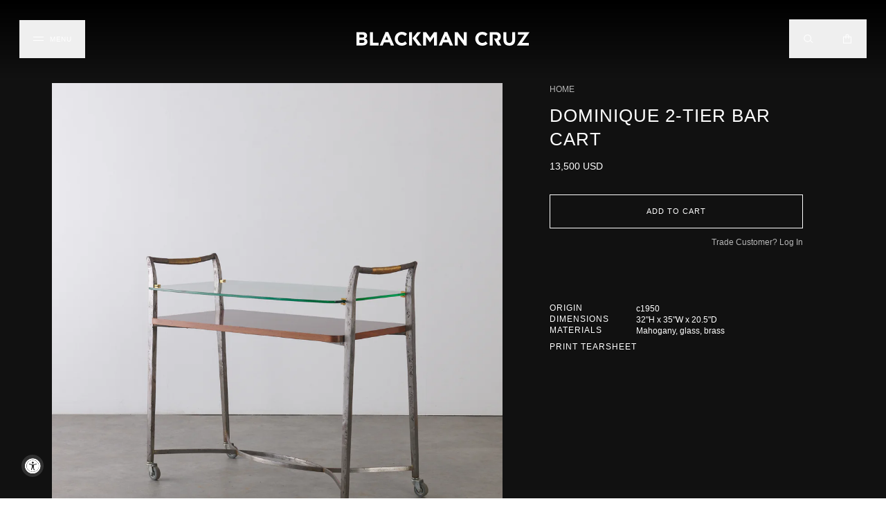

--- FILE ---
content_type: text/html; charset=utf-8
request_url: https://blackmancruz.com/products/dominique-2-tier-cart-1950s
body_size: 20055
content:
<!doctype html>
<html lang="en">
<head>
  <meta name="google-site-verification" content="rOZ4jIoKDh6yNbvD2ym95RPh09Vd4jf9zlxxLTm-wkk" />
  <meta name="google-site-verification" content="Dd86M0-D7ioqcwOQE5vEz8DxqFxUaz0hs28eVtlZAxk" />
  <meta charset="utf-8">
  <meta http-equiv="X-UA-Compatible" content="IE=edge">
  <meta name="viewport" content="width=device-width,initial-scale=1,viewport-fit=cover">
  <meta name="theme-color" content="">
  <link rel="canonical" href="https://blackmancruz.com/products/dominique-2-tier-cart-1950s">
  
  
    <link rel="shortcut icon" href="//blackmancruz.com/cdn/shop/files/192x192_32x32.png?v=1614342843" type="image/png">
  

  
  <title>
    ￼DOMINIQUE 2-TIER BAR CART
    
    
    
      &ndash; Blackman Cruz
    
  </title>

  
    <meta name="description" content=" ">
  

  
<meta property="og:site_name" content="Blackman Cruz">
<meta property="og:url" content="https://blackmancruz.com/products/dominique-2-tier-cart-1950s">
<meta property="og:title" content="￼DOMINIQUE 2-TIER BAR CART">
<meta property="og:type" content="product">
<meta property="og:description" content=" "><meta property="og:price:amount" content="13,500">
  <meta property="og:price:currency" content="USD"><meta property="og:image" content="http://blackmancruz.com/cdn/shop/products/DOMINIQUE2-TIERCART_1950_S_1024x1024.jpg?v=1664645128"><meta property="og:image" content="http://blackmancruz.com/cdn/shop/products/DOMINIQUE2-TIERCART_1950_S1_1024x1024.jpg?v=1664645129"><meta property="og:image" content="http://blackmancruz.com/cdn/shop/products/DOMINIQUE2-TIERCART_1950_S2_1024x1024.jpg?v=1664645128">
<meta property="og:image:secure_url" content="https://blackmancruz.com/cdn/shop/products/DOMINIQUE2-TIERCART_1950_S_1024x1024.jpg?v=1664645128"><meta property="og:image:secure_url" content="https://blackmancruz.com/cdn/shop/products/DOMINIQUE2-TIERCART_1950_S1_1024x1024.jpg?v=1664645129"><meta property="og:image:secure_url" content="https://blackmancruz.com/cdn/shop/products/DOMINIQUE2-TIERCART_1950_S2_1024x1024.jpg?v=1664645128">


  <meta property="og:image" content="http://blackmancruz.com/cdn/shop/files/sample_490f4520-97dc-4456-8fa2-cefcde983490_1024x1024.jpg?v=1725611832">


<meta name="twitter:site" content="@">
<meta name="twitter:card" content="summary_large_image">
<meta name="twitter:title" content="￼DOMINIQUE 2-TIER BAR CART">
<meta name="twitter:description" content=" ">


<link rel="preconnect" href="https://fonts.googleapis.com">
<link rel="preconnect" href="https://fonts.gstatic.com" crossorigin>
<link href="https://fonts.googleapis.com/css2?family=EB+Garamond:ital,wght@0,400..800;1,400..800&display=swap" rel="stylesheet">
<link rel="stylesheet" type="text/css" href="https://cloud.typography.com/6173836/7893992/css/fonts.css" />
<link rel="stylesheet" href="//maxcdn.bootstrapcdn.com/font-awesome/4.3.0/css/font-awesome.min.css">
<link rel="stylesheet" href="https://cdn.jsdelivr.net/npm/swiper@11/swiper-bundle.min.css"/>

<script src="https://cdn.jsdelivr.net/npm/swiper@11/swiper-bundle.min.js"></script>

  <!-- <script src="https://cdn.tailwindcss.com"></script> -->
  <script src="//blackmancruz.com/cdn/shop/t/32/assets/tailwind.js?v=74060902485424021281752698034"></script>
  
  <link href="//blackmancruz.com/cdn/shop/t/32/assets/theme.scss.css?v=90133725138549438251752699144" rel="stylesheet" type="text/css" media="all" />

  <script>
    document.documentElement.className = document.documentElement.className.replace('no-js', 'js');

    window.theme = {
      strings: {
        addToCart: "Add to Cart",
        soldOut: "Sold Out",
        unavailable: "Unavailable"
      },
      moneyFormat: "${{amount_no_decimals}}"
    };
  </script>

  

  

  <script src="//blackmancruz.com/cdn/shop/t/32/assets/vendor.js?v=105036834476855484161752698034" defer="defer"></script>
  <script src="//blackmancruz.com/cdn/shop/t/32/assets/theme.js?v=29876198987344868531752698034" defer="defer"></script>
  <script src="//blackmancruz.com/cdn/shop/t/32/assets/filter.js?v=69243719842997899001752698034" defer="defer"></script>
  <script src="//blackmancruz.com/cdn/shop/t/32/assets/product-zoom.js?v=139337006468323194471752698034" defer="defer"></script>

  <script>window.performance && window.performance.mark && window.performance.mark('shopify.content_for_header.start');</script><meta id="shopify-digital-wallet" name="shopify-digital-wallet" content="/7666617/digital_wallets/dialog">
<meta name="shopify-checkout-api-token" content="da7081a3de3ce6122b40cefb82abd16c">
<meta id="in-context-paypal-metadata" data-shop-id="7666617" data-venmo-supported="false" data-environment="production" data-locale="en_US" data-paypal-v4="true" data-currency="USD">
<link rel="alternate" type="application/json+oembed" href="https://blackmancruz.com/products/dominique-2-tier-cart-1950s.oembed">
<script async="async" src="/checkouts/internal/preloads.js?locale=en-US"></script>
<link rel="preconnect" href="https://shop.app" crossorigin="anonymous">
<script async="async" src="https://shop.app/checkouts/internal/preloads.js?locale=en-US&shop_id=7666617" crossorigin="anonymous"></script>
<script id="shopify-features" type="application/json">{"accessToken":"da7081a3de3ce6122b40cefb82abd16c","betas":["rich-media-storefront-analytics"],"domain":"blackmancruz.com","predictiveSearch":true,"shopId":7666617,"locale":"en"}</script>
<script>var Shopify = Shopify || {};
Shopify.shop = "blackmancruz.myshopify.com";
Shopify.locale = "en";
Shopify.currency = {"active":"USD","rate":"1.0"};
Shopify.country = "US";
Shopify.theme = {"name":"Blackman Cruz (2.0.8) – Search update","id":180507214107,"schema_name":"Blackman Cruz","schema_version":"2.0.0","theme_store_id":null,"role":"main"};
Shopify.theme.handle = "null";
Shopify.theme.style = {"id":null,"handle":null};
Shopify.cdnHost = "blackmancruz.com/cdn";
Shopify.routes = Shopify.routes || {};
Shopify.routes.root = "/";</script>
<script type="module">!function(o){(o.Shopify=o.Shopify||{}).modules=!0}(window);</script>
<script>!function(o){function n(){var o=[];function n(){o.push(Array.prototype.slice.apply(arguments))}return n.q=o,n}var t=o.Shopify=o.Shopify||{};t.loadFeatures=n(),t.autoloadFeatures=n()}(window);</script>
<script>
  window.ShopifyPay = window.ShopifyPay || {};
  window.ShopifyPay.apiHost = "shop.app\/pay";
  window.ShopifyPay.redirectState = null;
</script>
<script id="shop-js-analytics" type="application/json">{"pageType":"product"}</script>
<script defer="defer" async type="module" src="//blackmancruz.com/cdn/shopifycloud/shop-js/modules/v2/client.init-shop-cart-sync_BApSsMSl.en.esm.js"></script>
<script defer="defer" async type="module" src="//blackmancruz.com/cdn/shopifycloud/shop-js/modules/v2/chunk.common_CBoos6YZ.esm.js"></script>
<script type="module">
  await import("//blackmancruz.com/cdn/shopifycloud/shop-js/modules/v2/client.init-shop-cart-sync_BApSsMSl.en.esm.js");
await import("//blackmancruz.com/cdn/shopifycloud/shop-js/modules/v2/chunk.common_CBoos6YZ.esm.js");

  window.Shopify.SignInWithShop?.initShopCartSync?.({"fedCMEnabled":true,"windoidEnabled":true});

</script>
<script>
  window.Shopify = window.Shopify || {};
  if (!window.Shopify.featureAssets) window.Shopify.featureAssets = {};
  window.Shopify.featureAssets['shop-js'] = {"shop-cart-sync":["modules/v2/client.shop-cart-sync_DJczDl9f.en.esm.js","modules/v2/chunk.common_CBoos6YZ.esm.js"],"init-fed-cm":["modules/v2/client.init-fed-cm_BzwGC0Wi.en.esm.js","modules/v2/chunk.common_CBoos6YZ.esm.js"],"init-windoid":["modules/v2/client.init-windoid_BS26ThXS.en.esm.js","modules/v2/chunk.common_CBoos6YZ.esm.js"],"shop-cash-offers":["modules/v2/client.shop-cash-offers_DthCPNIO.en.esm.js","modules/v2/chunk.common_CBoos6YZ.esm.js","modules/v2/chunk.modal_Bu1hFZFC.esm.js"],"shop-button":["modules/v2/client.shop-button_D_JX508o.en.esm.js","modules/v2/chunk.common_CBoos6YZ.esm.js"],"init-shop-email-lookup-coordinator":["modules/v2/client.init-shop-email-lookup-coordinator_DFwWcvrS.en.esm.js","modules/v2/chunk.common_CBoos6YZ.esm.js"],"shop-toast-manager":["modules/v2/client.shop-toast-manager_tEhgP2F9.en.esm.js","modules/v2/chunk.common_CBoos6YZ.esm.js"],"shop-login-button":["modules/v2/client.shop-login-button_DwLgFT0K.en.esm.js","modules/v2/chunk.common_CBoos6YZ.esm.js","modules/v2/chunk.modal_Bu1hFZFC.esm.js"],"avatar":["modules/v2/client.avatar_BTnouDA3.en.esm.js"],"init-shop-cart-sync":["modules/v2/client.init-shop-cart-sync_BApSsMSl.en.esm.js","modules/v2/chunk.common_CBoos6YZ.esm.js"],"pay-button":["modules/v2/client.pay-button_BuNmcIr_.en.esm.js","modules/v2/chunk.common_CBoos6YZ.esm.js"],"init-shop-for-new-customer-accounts":["modules/v2/client.init-shop-for-new-customer-accounts_DrjXSI53.en.esm.js","modules/v2/client.shop-login-button_DwLgFT0K.en.esm.js","modules/v2/chunk.common_CBoos6YZ.esm.js","modules/v2/chunk.modal_Bu1hFZFC.esm.js"],"init-customer-accounts-sign-up":["modules/v2/client.init-customer-accounts-sign-up_TlVCiykN.en.esm.js","modules/v2/client.shop-login-button_DwLgFT0K.en.esm.js","modules/v2/chunk.common_CBoos6YZ.esm.js","modules/v2/chunk.modal_Bu1hFZFC.esm.js"],"shop-follow-button":["modules/v2/client.shop-follow-button_C5D3XtBb.en.esm.js","modules/v2/chunk.common_CBoos6YZ.esm.js","modules/v2/chunk.modal_Bu1hFZFC.esm.js"],"checkout-modal":["modules/v2/client.checkout-modal_8TC_1FUY.en.esm.js","modules/v2/chunk.common_CBoos6YZ.esm.js","modules/v2/chunk.modal_Bu1hFZFC.esm.js"],"init-customer-accounts":["modules/v2/client.init-customer-accounts_C0Oh2ljF.en.esm.js","modules/v2/client.shop-login-button_DwLgFT0K.en.esm.js","modules/v2/chunk.common_CBoos6YZ.esm.js","modules/v2/chunk.modal_Bu1hFZFC.esm.js"],"lead-capture":["modules/v2/client.lead-capture_Cq0gfm7I.en.esm.js","modules/v2/chunk.common_CBoos6YZ.esm.js","modules/v2/chunk.modal_Bu1hFZFC.esm.js"],"shop-login":["modules/v2/client.shop-login_BmtnoEUo.en.esm.js","modules/v2/chunk.common_CBoos6YZ.esm.js","modules/v2/chunk.modal_Bu1hFZFC.esm.js"],"payment-terms":["modules/v2/client.payment-terms_BHOWV7U_.en.esm.js","modules/v2/chunk.common_CBoos6YZ.esm.js","modules/v2/chunk.modal_Bu1hFZFC.esm.js"]};
</script>
<script>(function() {
  var isLoaded = false;
  function asyncLoad() {
    if (isLoaded) return;
    isLoaded = true;
    var urls = ["https:\/\/accessibly.onthemapmarketing.com\/public\/widget\/run.js?shop=blackmancruz.myshopify.com","https:\/\/chimpstatic.com\/mcjs-connected\/js\/users\/f7c6e3ade5c9f44450e375b3f\/0eed8bdc8703a1c2105efb35a.js?shop=blackmancruz.myshopify.com"];
    for (var i = 0; i < urls.length; i++) {
      var s = document.createElement('script');
      s.type = 'text/javascript';
      s.async = true;
      s.src = urls[i];
      var x = document.getElementsByTagName('script')[0];
      x.parentNode.insertBefore(s, x);
    }
  };
  if(window.attachEvent) {
    window.attachEvent('onload', asyncLoad);
  } else {
    window.addEventListener('load', asyncLoad, false);
  }
})();</script>
<script id="__st">var __st={"a":7666617,"offset":-28800,"reqid":"e61a91ee-95c6-43f7-87be-e791771918e2-1768895265","pageurl":"blackmancruz.com\/products\/dominique-2-tier-cart-1950s","u":"467299bb4f6c","p":"product","rtyp":"product","rid":7284047708248};</script>
<script>window.ShopifyPaypalV4VisibilityTracking = true;</script>
<script id="captcha-bootstrap">!function(){'use strict';const t='contact',e='account',n='new_comment',o=[[t,t],['blogs',n],['comments',n],[t,'customer']],c=[[e,'customer_login'],[e,'guest_login'],[e,'recover_customer_password'],[e,'create_customer']],r=t=>t.map((([t,e])=>`form[action*='/${t}']:not([data-nocaptcha='true']) input[name='form_type'][value='${e}']`)).join(','),a=t=>()=>t?[...document.querySelectorAll(t)].map((t=>t.form)):[];function s(){const t=[...o],e=r(t);return a(e)}const i='password',u='form_key',d=['recaptcha-v3-token','g-recaptcha-response','h-captcha-response',i],f=()=>{try{return window.sessionStorage}catch{return}},m='__shopify_v',_=t=>t.elements[u];function p(t,e,n=!1){try{const o=window.sessionStorage,c=JSON.parse(o.getItem(e)),{data:r}=function(t){const{data:e,action:n}=t;return t[m]||n?{data:e,action:n}:{data:t,action:n}}(c);for(const[e,n]of Object.entries(r))t.elements[e]&&(t.elements[e].value=n);n&&o.removeItem(e)}catch(o){console.error('form repopulation failed',{error:o})}}const l='form_type',E='cptcha';function T(t){t.dataset[E]=!0}const w=window,h=w.document,L='Shopify',v='ce_forms',y='captcha';let A=!1;((t,e)=>{const n=(g='f06e6c50-85a8-45c8-87d0-21a2b65856fe',I='https://cdn.shopify.com/shopifycloud/storefront-forms-hcaptcha/ce_storefront_forms_captcha_hcaptcha.v1.5.2.iife.js',D={infoText:'Protected by hCaptcha',privacyText:'Privacy',termsText:'Terms'},(t,e,n)=>{const o=w[L][v],c=o.bindForm;if(c)return c(t,g,e,D).then(n);var r;o.q.push([[t,g,e,D],n]),r=I,A||(h.body.append(Object.assign(h.createElement('script'),{id:'captcha-provider',async:!0,src:r})),A=!0)});var g,I,D;w[L]=w[L]||{},w[L][v]=w[L][v]||{},w[L][v].q=[],w[L][y]=w[L][y]||{},w[L][y].protect=function(t,e){n(t,void 0,e),T(t)},Object.freeze(w[L][y]),function(t,e,n,w,h,L){const[v,y,A,g]=function(t,e,n){const i=e?o:[],u=t?c:[],d=[...i,...u],f=r(d),m=r(i),_=r(d.filter((([t,e])=>n.includes(e))));return[a(f),a(m),a(_),s()]}(w,h,L),I=t=>{const e=t.target;return e instanceof HTMLFormElement?e:e&&e.form},D=t=>v().includes(t);t.addEventListener('submit',(t=>{const e=I(t);if(!e)return;const n=D(e)&&!e.dataset.hcaptchaBound&&!e.dataset.recaptchaBound,o=_(e),c=g().includes(e)&&(!o||!o.value);(n||c)&&t.preventDefault(),c&&!n&&(function(t){try{if(!f())return;!function(t){const e=f();if(!e)return;const n=_(t);if(!n)return;const o=n.value;o&&e.removeItem(o)}(t);const e=Array.from(Array(32),(()=>Math.random().toString(36)[2])).join('');!function(t,e){_(t)||t.append(Object.assign(document.createElement('input'),{type:'hidden',name:u})),t.elements[u].value=e}(t,e),function(t,e){const n=f();if(!n)return;const o=[...t.querySelectorAll(`input[type='${i}']`)].map((({name:t})=>t)),c=[...d,...o],r={};for(const[a,s]of new FormData(t).entries())c.includes(a)||(r[a]=s);n.setItem(e,JSON.stringify({[m]:1,action:t.action,data:r}))}(t,e)}catch(e){console.error('failed to persist form',e)}}(e),e.submit())}));const S=(t,e)=>{t&&!t.dataset[E]&&(n(t,e.some((e=>e===t))),T(t))};for(const o of['focusin','change'])t.addEventListener(o,(t=>{const e=I(t);D(e)&&S(e,y())}));const B=e.get('form_key'),M=e.get(l),P=B&&M;t.addEventListener('DOMContentLoaded',(()=>{const t=y();if(P)for(const e of t)e.elements[l].value===M&&p(e,B);[...new Set([...A(),...v().filter((t=>'true'===t.dataset.shopifyCaptcha))])].forEach((e=>S(e,t)))}))}(h,new URLSearchParams(w.location.search),n,t,e,['guest_login'])})(!0,!0)}();</script>
<script integrity="sha256-4kQ18oKyAcykRKYeNunJcIwy7WH5gtpwJnB7kiuLZ1E=" data-source-attribution="shopify.loadfeatures" defer="defer" src="//blackmancruz.com/cdn/shopifycloud/storefront/assets/storefront/load_feature-a0a9edcb.js" crossorigin="anonymous"></script>
<script crossorigin="anonymous" defer="defer" src="//blackmancruz.com/cdn/shopifycloud/storefront/assets/shopify_pay/storefront-65b4c6d7.js?v=20250812"></script>
<script data-source-attribution="shopify.dynamic_checkout.dynamic.init">var Shopify=Shopify||{};Shopify.PaymentButton=Shopify.PaymentButton||{isStorefrontPortableWallets:!0,init:function(){window.Shopify.PaymentButton.init=function(){};var t=document.createElement("script");t.src="https://blackmancruz.com/cdn/shopifycloud/portable-wallets/latest/portable-wallets.en.js",t.type="module",document.head.appendChild(t)}};
</script>
<script data-source-attribution="shopify.dynamic_checkout.buyer_consent">
  function portableWalletsHideBuyerConsent(e){var t=document.getElementById("shopify-buyer-consent"),n=document.getElementById("shopify-subscription-policy-button");t&&n&&(t.classList.add("hidden"),t.setAttribute("aria-hidden","true"),n.removeEventListener("click",e))}function portableWalletsShowBuyerConsent(e){var t=document.getElementById("shopify-buyer-consent"),n=document.getElementById("shopify-subscription-policy-button");t&&n&&(t.classList.remove("hidden"),t.removeAttribute("aria-hidden"),n.addEventListener("click",e))}window.Shopify?.PaymentButton&&(window.Shopify.PaymentButton.hideBuyerConsent=portableWalletsHideBuyerConsent,window.Shopify.PaymentButton.showBuyerConsent=portableWalletsShowBuyerConsent);
</script>
<script data-source-attribution="shopify.dynamic_checkout.cart.bootstrap">document.addEventListener("DOMContentLoaded",(function(){function t(){return document.querySelector("shopify-accelerated-checkout-cart, shopify-accelerated-checkout")}if(t())Shopify.PaymentButton.init();else{new MutationObserver((function(e,n){t()&&(Shopify.PaymentButton.init(),n.disconnect())})).observe(document.body,{childList:!0,subtree:!0})}}));
</script>
<link id="shopify-accelerated-checkout-styles" rel="stylesheet" media="screen" href="https://blackmancruz.com/cdn/shopifycloud/portable-wallets/latest/accelerated-checkout-backwards-compat.css" crossorigin="anonymous">
<style id="shopify-accelerated-checkout-cart">
        #shopify-buyer-consent {
  margin-top: 1em;
  display: inline-block;
  width: 100%;
}

#shopify-buyer-consent.hidden {
  display: none;
}

#shopify-subscription-policy-button {
  background: none;
  border: none;
  padding: 0;
  text-decoration: underline;
  font-size: inherit;
  cursor: pointer;
}

#shopify-subscription-policy-button::before {
  box-shadow: none;
}

      </style>

<script>window.performance && window.performance.mark && window.performance.mark('shopify.content_for_header.end');</script>
<link href="https://monorail-edge.shopifysvc.com" rel="dns-prefetch">
<script>(function(){if ("sendBeacon" in navigator && "performance" in window) {try {var session_token_from_headers = performance.getEntriesByType('navigation')[0].serverTiming.find(x => x.name == '_s').description;} catch {var session_token_from_headers = undefined;}var session_cookie_matches = document.cookie.match(/_shopify_s=([^;]*)/);var session_token_from_cookie = session_cookie_matches && session_cookie_matches.length === 2 ? session_cookie_matches[1] : "";var session_token = session_token_from_headers || session_token_from_cookie || "";function handle_abandonment_event(e) {var entries = performance.getEntries().filter(function(entry) {return /monorail-edge.shopifysvc.com/.test(entry.name);});if (!window.abandonment_tracked && entries.length === 0) {window.abandonment_tracked = true;var currentMs = Date.now();var navigation_start = performance.timing.navigationStart;var payload = {shop_id: 7666617,url: window.location.href,navigation_start,duration: currentMs - navigation_start,session_token,page_type: "product"};window.navigator.sendBeacon("https://monorail-edge.shopifysvc.com/v1/produce", JSON.stringify({schema_id: "online_store_buyer_site_abandonment/1.1",payload: payload,metadata: {event_created_at_ms: currentMs,event_sent_at_ms: currentMs}}));}}window.addEventListener('pagehide', handle_abandonment_event);}}());</script>
<script id="web-pixels-manager-setup">(function e(e,d,r,n,o){if(void 0===o&&(o={}),!Boolean(null===(a=null===(i=window.Shopify)||void 0===i?void 0:i.analytics)||void 0===a?void 0:a.replayQueue)){var i,a;window.Shopify=window.Shopify||{};var t=window.Shopify;t.analytics=t.analytics||{};var s=t.analytics;s.replayQueue=[],s.publish=function(e,d,r){return s.replayQueue.push([e,d,r]),!0};try{self.performance.mark("wpm:start")}catch(e){}var l=function(){var e={modern:/Edge?\/(1{2}[4-9]|1[2-9]\d|[2-9]\d{2}|\d{4,})\.\d+(\.\d+|)|Firefox\/(1{2}[4-9]|1[2-9]\d|[2-9]\d{2}|\d{4,})\.\d+(\.\d+|)|Chrom(ium|e)\/(9{2}|\d{3,})\.\d+(\.\d+|)|(Maci|X1{2}).+ Version\/(15\.\d+|(1[6-9]|[2-9]\d|\d{3,})\.\d+)([,.]\d+|)( \(\w+\)|)( Mobile\/\w+|) Safari\/|Chrome.+OPR\/(9{2}|\d{3,})\.\d+\.\d+|(CPU[ +]OS|iPhone[ +]OS|CPU[ +]iPhone|CPU IPhone OS|CPU iPad OS)[ +]+(15[._]\d+|(1[6-9]|[2-9]\d|\d{3,})[._]\d+)([._]\d+|)|Android:?[ /-](13[3-9]|1[4-9]\d|[2-9]\d{2}|\d{4,})(\.\d+|)(\.\d+|)|Android.+Firefox\/(13[5-9]|1[4-9]\d|[2-9]\d{2}|\d{4,})\.\d+(\.\d+|)|Android.+Chrom(ium|e)\/(13[3-9]|1[4-9]\d|[2-9]\d{2}|\d{4,})\.\d+(\.\d+|)|SamsungBrowser\/([2-9]\d|\d{3,})\.\d+/,legacy:/Edge?\/(1[6-9]|[2-9]\d|\d{3,})\.\d+(\.\d+|)|Firefox\/(5[4-9]|[6-9]\d|\d{3,})\.\d+(\.\d+|)|Chrom(ium|e)\/(5[1-9]|[6-9]\d|\d{3,})\.\d+(\.\d+|)([\d.]+$|.*Safari\/(?![\d.]+ Edge\/[\d.]+$))|(Maci|X1{2}).+ Version\/(10\.\d+|(1[1-9]|[2-9]\d|\d{3,})\.\d+)([,.]\d+|)( \(\w+\)|)( Mobile\/\w+|) Safari\/|Chrome.+OPR\/(3[89]|[4-9]\d|\d{3,})\.\d+\.\d+|(CPU[ +]OS|iPhone[ +]OS|CPU[ +]iPhone|CPU IPhone OS|CPU iPad OS)[ +]+(10[._]\d+|(1[1-9]|[2-9]\d|\d{3,})[._]\d+)([._]\d+|)|Android:?[ /-](13[3-9]|1[4-9]\d|[2-9]\d{2}|\d{4,})(\.\d+|)(\.\d+|)|Mobile Safari.+OPR\/([89]\d|\d{3,})\.\d+\.\d+|Android.+Firefox\/(13[5-9]|1[4-9]\d|[2-9]\d{2}|\d{4,})\.\d+(\.\d+|)|Android.+Chrom(ium|e)\/(13[3-9]|1[4-9]\d|[2-9]\d{2}|\d{4,})\.\d+(\.\d+|)|Android.+(UC? ?Browser|UCWEB|U3)[ /]?(15\.([5-9]|\d{2,})|(1[6-9]|[2-9]\d|\d{3,})\.\d+)\.\d+|SamsungBrowser\/(5\.\d+|([6-9]|\d{2,})\.\d+)|Android.+MQ{2}Browser\/(14(\.(9|\d{2,})|)|(1[5-9]|[2-9]\d|\d{3,})(\.\d+|))(\.\d+|)|K[Aa][Ii]OS\/(3\.\d+|([4-9]|\d{2,})\.\d+)(\.\d+|)/},d=e.modern,r=e.legacy,n=navigator.userAgent;return n.match(d)?"modern":n.match(r)?"legacy":"unknown"}(),u="modern"===l?"modern":"legacy",c=(null!=n?n:{modern:"",legacy:""})[u],f=function(e){return[e.baseUrl,"/wpm","/b",e.hashVersion,"modern"===e.buildTarget?"m":"l",".js"].join("")}({baseUrl:d,hashVersion:r,buildTarget:u}),m=function(e){var d=e.version,r=e.bundleTarget,n=e.surface,o=e.pageUrl,i=e.monorailEndpoint;return{emit:function(e){var a=e.status,t=e.errorMsg,s=(new Date).getTime(),l=JSON.stringify({metadata:{event_sent_at_ms:s},events:[{schema_id:"web_pixels_manager_load/3.1",payload:{version:d,bundle_target:r,page_url:o,status:a,surface:n,error_msg:t},metadata:{event_created_at_ms:s}}]});if(!i)return console&&console.warn&&console.warn("[Web Pixels Manager] No Monorail endpoint provided, skipping logging."),!1;try{return self.navigator.sendBeacon.bind(self.navigator)(i,l)}catch(e){}var u=new XMLHttpRequest;try{return u.open("POST",i,!0),u.setRequestHeader("Content-Type","text/plain"),u.send(l),!0}catch(e){return console&&console.warn&&console.warn("[Web Pixels Manager] Got an unhandled error while logging to Monorail."),!1}}}}({version:r,bundleTarget:l,surface:e.surface,pageUrl:self.location.href,monorailEndpoint:e.monorailEndpoint});try{o.browserTarget=l,function(e){var d=e.src,r=e.async,n=void 0===r||r,o=e.onload,i=e.onerror,a=e.sri,t=e.scriptDataAttributes,s=void 0===t?{}:t,l=document.createElement("script"),u=document.querySelector("head"),c=document.querySelector("body");if(l.async=n,l.src=d,a&&(l.integrity=a,l.crossOrigin="anonymous"),s)for(var f in s)if(Object.prototype.hasOwnProperty.call(s,f))try{l.dataset[f]=s[f]}catch(e){}if(o&&l.addEventListener("load",o),i&&l.addEventListener("error",i),u)u.appendChild(l);else{if(!c)throw new Error("Did not find a head or body element to append the script");c.appendChild(l)}}({src:f,async:!0,onload:function(){if(!function(){var e,d;return Boolean(null===(d=null===(e=window.Shopify)||void 0===e?void 0:e.analytics)||void 0===d?void 0:d.initialized)}()){var d=window.webPixelsManager.init(e)||void 0;if(d){var r=window.Shopify.analytics;r.replayQueue.forEach((function(e){var r=e[0],n=e[1],o=e[2];d.publishCustomEvent(r,n,o)})),r.replayQueue=[],r.publish=d.publishCustomEvent,r.visitor=d.visitor,r.initialized=!0}}},onerror:function(){return m.emit({status:"failed",errorMsg:"".concat(f," has failed to load")})},sri:function(e){var d=/^sha384-[A-Za-z0-9+/=]+$/;return"string"==typeof e&&d.test(e)}(c)?c:"",scriptDataAttributes:o}),m.emit({status:"loading"})}catch(e){m.emit({status:"failed",errorMsg:(null==e?void 0:e.message)||"Unknown error"})}}})({shopId: 7666617,storefrontBaseUrl: "https://blackmancruz.com",extensionsBaseUrl: "https://extensions.shopifycdn.com/cdn/shopifycloud/web-pixels-manager",monorailEndpoint: "https://monorail-edge.shopifysvc.com/unstable/produce_batch",surface: "storefront-renderer",enabledBetaFlags: ["2dca8a86"],webPixelsConfigList: [{"id":"166592795","configuration":"{\"tagID\":\"2613113196438\"}","eventPayloadVersion":"v1","runtimeContext":"STRICT","scriptVersion":"18031546ee651571ed29edbe71a3550b","type":"APP","apiClientId":3009811,"privacyPurposes":["ANALYTICS","MARKETING","SALE_OF_DATA"],"dataSharingAdjustments":{"protectedCustomerApprovalScopes":["read_customer_address","read_customer_email","read_customer_name","read_customer_personal_data","read_customer_phone"]}},{"id":"144376091","eventPayloadVersion":"v1","runtimeContext":"LAX","scriptVersion":"1","type":"CUSTOM","privacyPurposes":["ANALYTICS"],"name":"Google Analytics tag (migrated)"},{"id":"shopify-app-pixel","configuration":"{}","eventPayloadVersion":"v1","runtimeContext":"STRICT","scriptVersion":"0450","apiClientId":"shopify-pixel","type":"APP","privacyPurposes":["ANALYTICS","MARKETING"]},{"id":"shopify-custom-pixel","eventPayloadVersion":"v1","runtimeContext":"LAX","scriptVersion":"0450","apiClientId":"shopify-pixel","type":"CUSTOM","privacyPurposes":["ANALYTICS","MARKETING"]}],isMerchantRequest: false,initData: {"shop":{"name":"Blackman Cruz","paymentSettings":{"currencyCode":"USD"},"myshopifyDomain":"blackmancruz.myshopify.com","countryCode":"US","storefrontUrl":"https:\/\/blackmancruz.com"},"customer":null,"cart":null,"checkout":null,"productVariants":[{"price":{"amount":13500.0,"currencyCode":"USD"},"product":{"title":"￼DOMINIQUE 2-TIER BAR CART","vendor":"Blackman Cruz","id":"7284047708248","untranslatedTitle":"￼DOMINIQUE 2-TIER BAR CART","url":"\/products\/dominique-2-tier-cart-1950s","type":"Case Goods"},"id":"40116079984728","image":{"src":"\/\/blackmancruz.com\/cdn\/shop\/products\/DOMINIQUE2-TIERCART_1950_S.jpg?v=1664645128"},"sku":"","title":"Default Title","untranslatedTitle":"Default Title"}],"purchasingCompany":null},},"https://blackmancruz.com/cdn","fcfee988w5aeb613cpc8e4bc33m6693e112",{"modern":"","legacy":""},{"shopId":"7666617","storefrontBaseUrl":"https:\/\/blackmancruz.com","extensionBaseUrl":"https:\/\/extensions.shopifycdn.com\/cdn\/shopifycloud\/web-pixels-manager","surface":"storefront-renderer","enabledBetaFlags":"[\"2dca8a86\"]","isMerchantRequest":"false","hashVersion":"fcfee988w5aeb613cpc8e4bc33m6693e112","publish":"custom","events":"[[\"page_viewed\",{}],[\"product_viewed\",{\"productVariant\":{\"price\":{\"amount\":13500.0,\"currencyCode\":\"USD\"},\"product\":{\"title\":\"￼DOMINIQUE 2-TIER BAR CART\",\"vendor\":\"Blackman Cruz\",\"id\":\"7284047708248\",\"untranslatedTitle\":\"￼DOMINIQUE 2-TIER BAR CART\",\"url\":\"\/products\/dominique-2-tier-cart-1950s\",\"type\":\"Case Goods\"},\"id\":\"40116079984728\",\"image\":{\"src\":\"\/\/blackmancruz.com\/cdn\/shop\/products\/DOMINIQUE2-TIERCART_1950_S.jpg?v=1664645128\"},\"sku\":\"\",\"title\":\"Default Title\",\"untranslatedTitle\":\"Default Title\"}}]]"});</script><script>
  window.ShopifyAnalytics = window.ShopifyAnalytics || {};
  window.ShopifyAnalytics.meta = window.ShopifyAnalytics.meta || {};
  window.ShopifyAnalytics.meta.currency = 'USD';
  var meta = {"product":{"id":7284047708248,"gid":"gid:\/\/shopify\/Product\/7284047708248","vendor":"Blackman Cruz","type":"Case Goods","handle":"dominique-2-tier-cart-1950s","variants":[{"id":40116079984728,"price":1350000,"name":"￼DOMINIQUE 2-TIER BAR CART","public_title":null,"sku":""}],"remote":false},"page":{"pageType":"product","resourceType":"product","resourceId":7284047708248,"requestId":"e61a91ee-95c6-43f7-87be-e791771918e2-1768895265"}};
  for (var attr in meta) {
    window.ShopifyAnalytics.meta[attr] = meta[attr];
  }
</script>
<script class="analytics">
  (function () {
    var customDocumentWrite = function(content) {
      var jquery = null;

      if (window.jQuery) {
        jquery = window.jQuery;
      } else if (window.Checkout && window.Checkout.$) {
        jquery = window.Checkout.$;
      }

      if (jquery) {
        jquery('body').append(content);
      }
    };

    var hasLoggedConversion = function(token) {
      if (token) {
        return document.cookie.indexOf('loggedConversion=' + token) !== -1;
      }
      return false;
    }

    var setCookieIfConversion = function(token) {
      if (token) {
        var twoMonthsFromNow = new Date(Date.now());
        twoMonthsFromNow.setMonth(twoMonthsFromNow.getMonth() + 2);

        document.cookie = 'loggedConversion=' + token + '; expires=' + twoMonthsFromNow;
      }
    }

    var trekkie = window.ShopifyAnalytics.lib = window.trekkie = window.trekkie || [];
    if (trekkie.integrations) {
      return;
    }
    trekkie.methods = [
      'identify',
      'page',
      'ready',
      'track',
      'trackForm',
      'trackLink'
    ];
    trekkie.factory = function(method) {
      return function() {
        var args = Array.prototype.slice.call(arguments);
        args.unshift(method);
        trekkie.push(args);
        return trekkie;
      };
    };
    for (var i = 0; i < trekkie.methods.length; i++) {
      var key = trekkie.methods[i];
      trekkie[key] = trekkie.factory(key);
    }
    trekkie.load = function(config) {
      trekkie.config = config || {};
      trekkie.config.initialDocumentCookie = document.cookie;
      var first = document.getElementsByTagName('script')[0];
      var script = document.createElement('script');
      script.type = 'text/javascript';
      script.onerror = function(e) {
        var scriptFallback = document.createElement('script');
        scriptFallback.type = 'text/javascript';
        scriptFallback.onerror = function(error) {
                var Monorail = {
      produce: function produce(monorailDomain, schemaId, payload) {
        var currentMs = new Date().getTime();
        var event = {
          schema_id: schemaId,
          payload: payload,
          metadata: {
            event_created_at_ms: currentMs,
            event_sent_at_ms: currentMs
          }
        };
        return Monorail.sendRequest("https://" + monorailDomain + "/v1/produce", JSON.stringify(event));
      },
      sendRequest: function sendRequest(endpointUrl, payload) {
        // Try the sendBeacon API
        if (window && window.navigator && typeof window.navigator.sendBeacon === 'function' && typeof window.Blob === 'function' && !Monorail.isIos12()) {
          var blobData = new window.Blob([payload], {
            type: 'text/plain'
          });

          if (window.navigator.sendBeacon(endpointUrl, blobData)) {
            return true;
          } // sendBeacon was not successful

        } // XHR beacon

        var xhr = new XMLHttpRequest();

        try {
          xhr.open('POST', endpointUrl);
          xhr.setRequestHeader('Content-Type', 'text/plain');
          xhr.send(payload);
        } catch (e) {
          console.log(e);
        }

        return false;
      },
      isIos12: function isIos12() {
        return window.navigator.userAgent.lastIndexOf('iPhone; CPU iPhone OS 12_') !== -1 || window.navigator.userAgent.lastIndexOf('iPad; CPU OS 12_') !== -1;
      }
    };
    Monorail.produce('monorail-edge.shopifysvc.com',
      'trekkie_storefront_load_errors/1.1',
      {shop_id: 7666617,
      theme_id: 180507214107,
      app_name: "storefront",
      context_url: window.location.href,
      source_url: "//blackmancruz.com/cdn/s/trekkie.storefront.cd680fe47e6c39ca5d5df5f0a32d569bc48c0f27.min.js"});

        };
        scriptFallback.async = true;
        scriptFallback.src = '//blackmancruz.com/cdn/s/trekkie.storefront.cd680fe47e6c39ca5d5df5f0a32d569bc48c0f27.min.js';
        first.parentNode.insertBefore(scriptFallback, first);
      };
      script.async = true;
      script.src = '//blackmancruz.com/cdn/s/trekkie.storefront.cd680fe47e6c39ca5d5df5f0a32d569bc48c0f27.min.js';
      first.parentNode.insertBefore(script, first);
    };
    trekkie.load(
      {"Trekkie":{"appName":"storefront","development":false,"defaultAttributes":{"shopId":7666617,"isMerchantRequest":null,"themeId":180507214107,"themeCityHash":"10894398765036024835","contentLanguage":"en","currency":"USD","eventMetadataId":"c19f70ca-541c-4d52-a976-0264e2d6f1a0"},"isServerSideCookieWritingEnabled":true,"monorailRegion":"shop_domain","enabledBetaFlags":["65f19447"]},"Session Attribution":{},"S2S":{"facebookCapiEnabled":false,"source":"trekkie-storefront-renderer","apiClientId":580111}}
    );

    var loaded = false;
    trekkie.ready(function() {
      if (loaded) return;
      loaded = true;

      window.ShopifyAnalytics.lib = window.trekkie;

      var originalDocumentWrite = document.write;
      document.write = customDocumentWrite;
      try { window.ShopifyAnalytics.merchantGoogleAnalytics.call(this); } catch(error) {};
      document.write = originalDocumentWrite;

      window.ShopifyAnalytics.lib.page(null,{"pageType":"product","resourceType":"product","resourceId":7284047708248,"requestId":"e61a91ee-95c6-43f7-87be-e791771918e2-1768895265","shopifyEmitted":true});

      var match = window.location.pathname.match(/checkouts\/(.+)\/(thank_you|post_purchase)/)
      var token = match? match[1]: undefined;
      if (!hasLoggedConversion(token)) {
        setCookieIfConversion(token);
        window.ShopifyAnalytics.lib.track("Viewed Product",{"currency":"USD","variantId":40116079984728,"productId":7284047708248,"productGid":"gid:\/\/shopify\/Product\/7284047708248","name":"￼DOMINIQUE 2-TIER BAR CART","price":"13500.00","sku":"","brand":"Blackman Cruz","variant":null,"category":"Case Goods","nonInteraction":true,"remote":false},undefined,undefined,{"shopifyEmitted":true});
      window.ShopifyAnalytics.lib.track("monorail:\/\/trekkie_storefront_viewed_product\/1.1",{"currency":"USD","variantId":40116079984728,"productId":7284047708248,"productGid":"gid:\/\/shopify\/Product\/7284047708248","name":"￼DOMINIQUE 2-TIER BAR CART","price":"13500.00","sku":"","brand":"Blackman Cruz","variant":null,"category":"Case Goods","nonInteraction":true,"remote":false,"referer":"https:\/\/blackmancruz.com\/products\/dominique-2-tier-cart-1950s"});
      }
    });


        var eventsListenerScript = document.createElement('script');
        eventsListenerScript.async = true;
        eventsListenerScript.src = "//blackmancruz.com/cdn/shopifycloud/storefront/assets/shop_events_listener-3da45d37.js";
        document.getElementsByTagName('head')[0].appendChild(eventsListenerScript);

})();</script>
  <script>
  if (!window.ga || (window.ga && typeof window.ga !== 'function')) {
    window.ga = function ga() {
      (window.ga.q = window.ga.q || []).push(arguments);
      if (window.Shopify && window.Shopify.analytics && typeof window.Shopify.analytics.publish === 'function') {
        window.Shopify.analytics.publish("ga_stub_called", {}, {sendTo: "google_osp_migration"});
      }
      console.error("Shopify's Google Analytics stub called with:", Array.from(arguments), "\nSee https://help.shopify.com/manual/promoting-marketing/pixels/pixel-migration#google for more information.");
    };
    if (window.Shopify && window.Shopify.analytics && typeof window.Shopify.analytics.publish === 'function') {
      window.Shopify.analytics.publish("ga_stub_initialized", {}, {sendTo: "google_osp_migration"});
    }
  }
</script>
<script
  defer
  src="https://blackmancruz.com/cdn/shopifycloud/perf-kit/shopify-perf-kit-3.0.4.min.js"
  data-application="storefront-renderer"
  data-shop-id="7666617"
  data-render-region="gcp-us-central1"
  data-page-type="product"
  data-theme-instance-id="180507214107"
  data-theme-name="Blackman Cruz"
  data-theme-version="2.0.0"
  data-monorail-region="shop_domain"
  data-resource-timing-sampling-rate="10"
  data-shs="true"
  data-shs-beacon="true"
  data-shs-export-with-fetch="true"
  data-shs-logs-sample-rate="1"
  data-shs-beacon-endpoint="https://blackmancruz.com/api/collect"
></script>
</head>

<body id="dominique-2-tier-bar-cart" class="template-product template-">
  <nav class="screenreader-text">
      <a href="#main-content">Skip to content</a>
      <a href="#main-nav">Skip to navigation</a>
  </nav>

  

  <div id="shopify-section-header" class="shopify-section"><div id="searchDrawer" class="absolute top-0 left-0 z-40 w-full px-5 md:p-10 bg-white hidden slideDown">
  <form action="/search" method="get" class="search text-center" role="search" id="search">
  <button class="search__icon">
    <span class="screenreader-text">Search</span>
  </button>
  <input 
    id="searchInput"
    class="search__input m-0"
    type="search"
    name="q"
    autofocus
    placeholder="Start typing and hit enter to search..."
    aria-label="Start typing and hit enter to search..."]
    required>
  <button id="search__close" class="text-black">✕</button>
</form>

<script defer>
  const SearchClose = document.getElementById("search__close")

   SearchClose.addEventListener("click", function(){
    SearchDrawer.classList.toggle("hidden")
  });
  
</script>

</div>
  
<header class=" fixed  w-full  z-20 group overflow-y-scroll max-h-screen">
 <div class="bar flex justify-between items-center p-3 md:p-7 text-white">
  <div class="w-1/3">
    <button aria-label="Menu" id="menuButton" class="p-5 flex items-center gap-2 text-[10px] uppercase tracking-wider">
      <style>
  .menuIcon {
    position: relative;
    height: 6px;
    width: 14px;
    margin-top: -1px;
    margin-right: 10px;
}
.menuIcon div {
    position: absolute;
    height: 1px;
    width: 15px;
    background: #FFF;
    transition: .15s;
}
.menuIcon div:nth-child(2) {
    bottom: 0;
}

.active .menuIcon div:nth-child(1) {
    top: 50%;
    transform: rotate(45deg);
}
  
.active .menuIcon div:nth-child(2) {
    top: 50%;
    transform: rotate(-45deg);
}
</style>

<div class="menuIcon">
  <div></div>
  <div></div>
</div>
      <div class="hidden md:block group-[.active]:hidden">Menu</div>
    </button>
  </div>
  <div class="w-[250px]">
    <a href="/" itemprop="url" >
     <svg style="overflow:visible" version="1.1" viewBox="0 0 299 24" xmlns="http://www.w3.org/2000/svg" xmlns:xlink="http://www.w3.org/1999/xlink">
  <title>Blackman Cruz</title>
  <g fill="none" fill-rule="evenodd">
    <g transform="translate(204.5)">
      <polygonpoints="94.595 12.032 94.595 0.065185 0.80561 0.065185 0.80561 23.999 94.595 23.999"/>
      <path d="m44.914 8.139c0-4.7507-3.2734-7.6533-8.7297-7.6533h-10.582v23.093h5.0915v-18.639h5.0603c2.4792 0 4.001 1.287 4.001 3.4637 0 1.9465-1.421 3.4077-3.9012 3.4077h-2.7599l6.5613 11.767h5.9543l-4.6954-8.4653c0.76611-0.364 4-1.6644 4-6.9741zm49.681-7.6533h-20.004v4.4541h11.06l-12.835 18.639h20.656v-4.453h-11.935l13.057-18.64zm-35.014 23.461c5.8025 0 10.102-2.913 10.102-10.431v-13.03h-5.0904v13.147c0 4.0496-2.3378 5.6477-5.0114 5.6477-3.0062 0-4.9761-1.8428-4.9761-5.6477v-13.147h-5.0925v13.195c0 7.4179 4.4418 10.266 10.069 10.266zm-46.738-23.882c4.5042 0 7.1892 1.6541 9.158 3.5881l-3.2401 3.7281c-1.4948-1.3544-3.3233-2.6102-5.9179-2.6102-4.2547 0-6.7141 3.6825-6.7141 7.2624 0 3.584 2.4657 7.2676 6.7141 7.2676 3.1611 0 5.2152-1.9911 6.0125-2.7004l3.2017 3.7468c-0.88981 0.88044-3.5073 3.6524-9.2141 3.6524-7.368 0-12.037-5.6394-12.037-11.966 0-6.5354 4.7225-11.968 12.037-11.968z" fill="#FFF" mask="url(#d)"/>
    </g>
    <polygon points="190.45 0.065185 0 0.065185 0 24 190.45 24"/>
    <path d="m139.09 0.48581v23.093h-5.0519v-15.076l-6.9909 9.8643h-0.11003l-6.7127-9.8v15.012h-4.9865v-22.299l-0.54287-0.79333h5.6104l6.8321 9.969 6.7781-9.969h5.1744zm46.336 0h5.0177v23.093h-4.3253l-11.195-15.401v15.401h-5.0187v-22.306l-0.56882-0.78711h5.7183l10.372 14.218v-14.218zm-147.13 18.474v4.619h-14.896v-23.093h5.0851v18.474h9.8111zm-27.697-4.9156h-5.6467v5.0804h5.8117c1.8705 0 3.0621-1.1532 3.0621-2.5397 0-1.4778-0.8906-2.5407-3.2271-2.5407zm-0.35707-9.1052h-5.2896v4.8824h5.2896c1.9639 0 2.9894-0.8203 2.9894-2.4723 0-1.4799-1.0536-2.4101-2.9894-2.4101zm0.42765 18.64h-10.67v-23.093h10.656c4.7218 0 7.6282 2.2431 7.6282 5.8727 0 3.6939-2.5244 4.8658-3.7316 5.1458 1.8528 0.41585 4.3264 2.1373 4.3264 5.7068 0 4.1025-3.3911 6.3674-8.2095 6.3674zm67.503-23.514c4.4966 0 7.1788 1.653 9.1437 3.5881l-3.2354 3.7281c-1.4926-1.3544-3.3185-2.6102-5.9083-2.6102-4.2506 0-6.7054 3.6825-6.7054 7.2624 0 3.584 2.4632 7.2676 6.7054 7.2676 3.1565 0 5.2066-1.9911 6.0017-2.7004l3.1991 3.7468c-0.88956 0.87941-3.5032 3.6524-9.2008 3.6524-7.3583 0-12.021-5.6394-12.021-11.966 0-6.5354 4.7166-11.968 12.021-11.968zm79.083 13.848l-2.8078-6.691-2.9043 6.691h5.7121zm4.0866 9.6662l-2.1902-5.179h-9.5859l-2.2244 5.179h-5.1837l9.752-22.307-0.40067-0.95096h5.3104l10.027 23.258h-5.5045zm-106.09-9.6662l-2.8078-6.691-2.9043 6.691h5.7121zm4.0866 9.6662l-2.1891-5.179h-9.5859l-2.2255 5.179h-5.1827l9.7509-22.307-0.40067-0.95096h5.3114l10.027 23.258h-5.5055zm31.571 0h5.0862v-23.093h-5.0862v23.093zm5.9114-12.477l8.5531-10.616h6.1117l-8.3984 10.258 9.2195 12.834h-6.4709l-9.015-12.477z" fill="#FFF" mask="url(#c)"/>
  </g>
</svg>
    </a>
  </div>
  <div class="w-1/3 flex justify-end items-center">
    
    <button id="searchButton" aria-label="Search" class="block p-3 md:p-5">
     <div class="w-[16px]">
         <svg  viewBox="0 0 24 24">
           <path fill-rule="evenodd" fill="#FFF" clip-rule="evenodd" d="M16.5 11a6.5 6.5 0 1 1-13 0 6.5 6.5 0 0 1 13 0Zm-.797 5.61a8 8 0 1 1 .948-1.163l5.331 4.479-.964 1.148-5.315-4.464Z"></path>
         </svg>
       </div>         
    </button>
    <button aria-label="Cart" class="p-3 md:p-5 show-hide-cart">
      <div class="w-[16px]">
        <svg id="cart" viewBox="0 0 24 24">
          <path fill-rule="evenodd" fill="#FFF" clip-rule="evenodd" d="M12 2.25A3.75 3.75 0 0 0 8.25 6v1H3v15h18V7h-5.25V6A3.75 3.75 0 0 0 12 2.25Zm2.25 6.25V12h1.5V8.5h3.75v12h-15v-12h3.75V12h1.5V8.5h4.5Zm0-1.5V6a2.25 2.25 0 0 0-4.5 0v1h4.5Z"></path>
        </svg>
      </div>
    </button>
  </div>
 </div>
</header>

<div id="menuDrawer" class="hidden fixed top-0 left-0 h-screen  w-full z-50 overflow-y-scroll">
  <div class="slideLeft absolute top-0 left-0 z-40 bg-white w-full md:max-w-[400px] min-h-[100vh] pb-10">
    <div class="flex flex-col flex-wrap text-sm uppercase tracking-wider  text-black px-3 md:px-7" >
      <div id="mainMenu">
        <div class="py-2 h-[80px] md:h-[112px] flex items-center">
             <button id="closeMenuButton" class="invert active flex items-center p-5">
               <style>
  .menuIcon {
    position: relative;
    height: 6px;
    width: 14px;
    margin-top: -1px;
    margin-right: 10px;
}
.menuIcon div {
    position: absolute;
    height: 1px;
    width: 15px;
    background: #FFF;
    transition: .15s;
}
.menuIcon div:nth-child(2) {
    bottom: 0;
}

.active .menuIcon div:nth-child(1) {
    top: 50%;
    transform: rotate(45deg);
}
  
.active .menuIcon div:nth-child(2) {
    top: 50%;
    transform: rotate(-45deg);
}
</style>

<div class="menuIcon">
  <div></div>
  <div></div>
</div>
             </button>
        </div>
         <div class="flex flex-col gap-7 px-5">
           
              
                
                  <a style="color: " href="/collections/arrivals">New Arrivals  </a>
               
           
              
                
                  <a style="color: " href="/collections/lighting">Lighting  </a>
               
           
              
                
                  <a style="color: " href="/collections/seating">Seating  </a>
               
           
              
                
                  <a style="color: " href="/collections/tables">Tables  </a>
               
           
              
                
                  <a style="color: " href="/collections/art">Art  </a>
               
           
              
                
                  <a style="color: " href="/collections/case-goods">Case Goods  </a>
               
           
              
                
                  <a style="color: " href="/collections/garden">Garden  </a>
               
           
              
                
                  <a style="color: " href="/collections/objects">Objects  </a>
               
           
              
                
                  <a style="color: " href="/collections/mirrors">Mirrors  </a>
               
           
              
                
                  <a style="color: " href="/collections/bc-workshop">BC Workshop  </a>
               
           
              
                
                  <a style="color: " href="/pages/represented-artists">Represented Artists  </a>
               
           
         </div>
        <div class="text-[11px] text-zinc-600 flex flex-col gap-3 mt-10 px-5 stepFadeIn">
            <a href="https://blackmancruz.us12.list-manage.com/subscribe/post?u=f7c6e3ade5c9f44450e375b3f&id=5ac9be3c50&EMAIL" target="blank">Mailing list</a>
             <a href="/pages/about">About</a>
             <a href="/pages/contact-us">Contact us</a>
          <!-- 
              <a href="/pages/about">About</a>
              
              <a href="/pages/contact-us">Contact us</a>
              
              <a href="/pages/faqs">FAQs</a>
              
              <a href="/pages/care-instructions">Care Instructions</a>
              
              <a href="/pages/terms-conditions">Shipping & Returns</a>
               -->
        </div>
      </div>
      <div id="subMenu" class="hidden fadeIn">
        <div class="p-7 px-5  flex items-center">
          <button class="back uppercase text-xs flex gap-2 items-center opacity-70">
              <svg xmlns="http://www.w3.org/2000/svg" fill="none" viewBox="0 0 24 24" stroke-width="1.5" stroke="currentColor" class="size-4">
  <path stroke-linecap="round" stroke-linejoin="round" d="M15.75 19.5 8.25 12l7.5-7.5" />
</svg>

              <div>Back</div>
          </button>
        </div>
        
          
            <div class="subMenu hidden flex flex-col gap-7 px-5">
                
                  <a href="/collections/lighting/Chandeliers">Chandeliers</a>
                
                  <a href="/collections/lighting/Floor-Lamps">Floor Lamps</a>
                
                  <a href="/collections/lighting/Sconces">Sconces</a>
                
                  <a href="/collections/lighting/Table-Lamps">Table Lamps</a>
                
                <a href="/collections/lighting">View all</a>
            </div>
           
        
          
            <div class="subMenu hidden flex flex-col gap-7 px-5">
                
                  <a href="/collections/seating/Dining-Chairs">Dining Chairs</a>
                
                  <a href="/collections/seating/Lounge-Chairs">Lounge Chairs</a>
                
                  <a href="/collections/seating/Sofas">Sofas</a>
                
                  <a href="/collections/seating/Stools">Stools</a>
                
                  <a href="/collections/seating/Benches">Benches</a>
                
                  <a href="/collections/seating/Occasional-Chairs">Occasional Chairs</a>
                
                  <a href="/collections/seating/Daybeds">Daybeds</a>
                
                  <a href="/collections/seating/Pillows">Pillows</a>
                
                <a href="/collections/seating">View all</a>
            </div>
           
        
          
            <div class="subMenu hidden flex flex-col gap-7 px-5">
                
                  <a href="/collections/tables/Dining-tables">Dining Tables</a>
                
                  <a href="/collections/tables/Desks">Desks</a>
                
                  <a href="/collections/tables/Coffee-Tables">Coffee Tables</a>
                
                  <a href="/collections/tables/Side-Tables">Side Tables</a>
                
                  <a href="/collections/tables/Consoles">Consoles</a>
                
                  <a href="/collections/tables/Center-Tables">Center Tables</a>
                
                  <a href="/collections/tables/Pedestals-&-Sculpting-Tables">Pedestals & Sculpting Tables</a>
                
                <a href="/collections/tables">View all</a>
            </div>
           
        
          
            <div class="subMenu hidden flex flex-col gap-7 px-5">
                
                  <a href="/collections/art/Automatons">Automatons</a>
                
                  <a href="/collections/erotica">Erotica</a>
                
                  <a href="/collections/art/Ethnic-&-Religious">Ethnic & Religious</a>
                
                  <a href="/collections/art/paintings-prints">Paintings & Prints</a>
                
                  <a href="/collections/art/photography">Photography</a>
                
                  <a href="/collections/art/Sculptures">Sculpture</a>
                
                <a href="/collections/art">View all</a>
            </div>
           
        
          
            <div class="subMenu hidden flex flex-col gap-7 px-5">
                
                  <a href="/collections/case-goods/Buffets-&-Servers">Buffets & Servers</a>
                
                  <a href="/collections/case-goods/Cabinets-&-Bars">Cabinets & Bars</a>
                
                  <a href="/collections/case-goods/Chests-&-Dressers">Chests & Dressers</a>
                
                  <a href="/collections/case-goods/Vitrines-&-Bookcases">Vitrines & Bookcases </a>
                
                <a href="/collections/case-goods">View all</a>
            </div>
           
        
          
            <div class="subMenu hidden flex flex-col gap-7 px-5">
                
                  <a href="/collections/garden/Planters-&-Urns">Planters & Urns</a>
                
                  <a href="/collections/garden/Fountains-&-Sculptures">Fountains & Sculptures</a>
                
                  <a href="/collections/garden/furniture">Furniture</a>
                
                <a href="/collections/garden">View all</a>
            </div>
           
        
          
            <div class="subMenu hidden flex flex-col gap-7 px-5">
                
                  <a href="/collections/objects/Architectural">Architectural</a>
                
                  <a href="/collections/objects/Candlesticks">Candlesticks</a>
                
                  <a href="/collections/objects/Clocks">Clocks</a>
                
                  <a href="/collections/objects/Housewares">Housewares</a>
                
                  <a href="/collections/objects/Mechanical">Mechanical</a>
                
                  <a href="/collections/objects/Rugs+Pillows">Rugs & Pillows</a>
                
                  <a href="/collections/objects/Screens-&-Panels">Screens & Panels</a>
                
                  <a href="/collections/objects/Scientific">Scientific</a>
                
                  <a href="/collections/objects/Other">Other</a>
                
                <a href="/collections/objects">View all</a>
            </div>
           
        
          
            <div class="subMenu hidden flex flex-col gap-7 px-5">
                
                  <a href="/collections/mirrors/Wall">Wall</a>
                
                  <a href="/collections/mirrors/Table-Mirrors">Table</a>
                
                  <a href="/collections/mirrors/Dressing">Dressing</a>
                
                <a href="/collections/mirrors">View all</a>
            </div>
           
        
         
          
            <div class="subMenu hidden flex flex-col gap-7 px-5 ">
                
                  <a href="/collections/bc-lighting-2">Lighting</a>
                
                  <a href="/collections/bc-seating">Seating</a>
                
                  <a href="/collections/bc-tables">Tables</a>
                
                  <a href="/collections/bc-mirrors">Mirrors</a>
                
                  <a href="/collections/bc-workshop-garden-1">Garden</a>
                
                  <a href="/collections/bc-objects">Objects</a>
                
                <a href="/collections/bc-workshop">View all</a>
            </div>
           
        
          
            <div class="subMenu hidden flex flex-col gap-7 px-5 ">
                
                  <a href="/collections/mike-diaz">Mike Diaz</a>
                
                  <a href="/collections/jane-hallworth">Jane Hallworth</a>
                
                  <a href="/collections/thierry-jeannot">Thierry Jeannot</a>
                
                  <a href="/collections/patricia-larsen">Patricia Larsen</a>
                
                  <a href="/collections/lika-moore">Lika Moore</a>
                
                  <a href="/collections/dan-pollock">Dan Pollock</a>
                
                  <a href="/collections/diane-tintor">Diane Tintor</a>
                
                  <a href="/collections/gianni-vallino">Gianni Vallino</a>
                
                <a href="/pages/represented-artists">View all</a>
            </div>
           
        
      </div>
    </div>
  </div>
  <div id="curtain" class="fadeInHalf absolute top-0 left-0 cursor-pointer w-full h-screen bg-black opacity-50 z-20"></div>
</div>

<script defer>
  const menuButton = document.getElementById("menuButton")
  const closeMenuButton = document.getElementById("closeMenuButton")
  const closeCurtain = document.getElementById("curtain")

  const menuItems = document.querySelectorAll(".menuItem");
  const mainMenu = document.querySelectorAll("#mainMenu")[0];
  const subMenu = document.querySelectorAll("#subMenu")[0];
  const subMenus = document.querySelectorAll(".subMenu");

  
  const back = document.querySelectorAll(".back");
  
  back.forEach(function(elem) {
    elem.addEventListener("click", function() {
      
      mainMenu.classList.remove("hidden")
      subMenu.classList.add("hidden")
      
      subMenus.forEach(function(elem) {
        elem.classList.add("hidden")
      });
    });
  });
  
  menuItems.forEach(function(elem, index) {
    elem.addEventListener("click", function() {
      mainMenu.classList.add("hidden")
      subMenu.classList.remove("hidden")
      subMenus[index].classList.remove("hidden")
    });
  });
  
  const drawer = document.getElementById("menuDrawer")

  menuButton.addEventListener("click", function(){
    drawer.classList.remove("hidden")
  });

  closeMenuButton.addEventListener("click", function(){
    drawer.classList.add("hidden")
  });

  closeCurtain.addEventListener("click", function(){
    drawer.classList.add("hidden")
  });

  const SearchButton = document.getElementById("searchButton")
  const SearchDrawer = document.getElementById("searchDrawer")
  const SearchInput = document.getElementById("searchInput")
  

   SearchButton.addEventListener("click", function(){
    SearchDrawer.classList.toggle("hidden")
    SearchInput.focus()
  });

 

  function reportWindowSize() {
    SearchDrawer.classList.add("hidden")
  }

window.onresize = reportWindowSize;
  
</script>

</div>

  <main role="main" id="main-content">
    <div class="bg-[#111] text-white">
<div id="shopify-section-product" class="shopify-section"><style>
  .mainlogo{
  	display: none;
  }
</style> 
<!-- <link href="//blackmancruz.com/cdn/shop/t/32/assets/print.css?v=40979514930681604421752698034" rel="stylesheet" type="text/css" media="all" /> -->
<link rel="stylesheet" href="https://blackmancruz.com/cdn/shop/t/32/assets/print.css?v=40979514930681604421752698034" id="printCss" media="print">
<div class="allcontent">


<section data-section-id="product" class="product" data-section-type="product" data-enable-history-state="true" itemscope itemtype="http://schema.org/Product"><meta itemprop="name" content="￼DOMINIQUE 2-TIER BAR CART">
<meta itemprop="url" content="https://blackmancruz.com/products/dominique-2-tier-cart-1950s?variant=40116079984728">
<meta itemprop="brand" content="Blackman Cruz">
<meta itemprop="image" content="//blackmancruz.com/cdn/shop/products/DOMINIQUE2-TIERCART_1950_S_600x600.jpg?v=1664645128">
<meta itemprop="description" content=" 
">

<div class="hidden md:flex flex-col gap-5 w-full">
    
<img                     
        src="//blackmancruz.com/cdn/shop/products/DOMINIQUE2-TIERCART_1950_S_1320x.jpg?v=1664645128 100w"
        data-src="//blackmancruz.com/cdn/shop/products/DOMINIQUE2-TIERCART_1950_S_1320x.jpg?v=1664645128"
        data-srcset="//blackmancruz.com/cdn/shop/products/DOMINIQUE2-TIERCART_1950_S_1320x.jpg?v=1664645128 1320w,
                  //blackmancruz.com/cdn/shop/products/DOMINIQUE2-TIERCART_1950_S_1000x.jpg?v=1664645128 1000w,
                  //blackmancruz.com/cdn/shop/products/DOMINIQUE2-TIERCART_1950_S_660x.jpg?v=1664645128 660w,
                  //blackmancruz.com/cdn/shop/products/DOMINIQUE2-TIERCART_1950_S_500x.jpg?v=1664645128 500w,
                  //blackmancruz.com/cdn/shop/products/DOMINIQUE2-TIERCART_1950_S_300x.jpg?v=1664645128 300w"
        sizes="(min-width: 1020px) 63vw, 98vw"
        class="zoomable cursor-pointer fadeIn"
        alt="￼DOMINIQUE 2-TIER BAR CART">
<img                     
        src="//blackmancruz.com/cdn/shop/products/DOMINIQUE2-TIERCART_1950_S1_1320x.jpg?v=1664645129 100w"
        data-src="//blackmancruz.com/cdn/shop/products/DOMINIQUE2-TIERCART_1950_S1_1320x.jpg?v=1664645129"
        data-srcset="//blackmancruz.com/cdn/shop/products/DOMINIQUE2-TIERCART_1950_S1_1320x.jpg?v=1664645129 1320w,
                  //blackmancruz.com/cdn/shop/products/DOMINIQUE2-TIERCART_1950_S1_1000x.jpg?v=1664645129 1000w,
                  //blackmancruz.com/cdn/shop/products/DOMINIQUE2-TIERCART_1950_S1_660x.jpg?v=1664645129 660w,
                  //blackmancruz.com/cdn/shop/products/DOMINIQUE2-TIERCART_1950_S1_500x.jpg?v=1664645129 500w,
                  //blackmancruz.com/cdn/shop/products/DOMINIQUE2-TIERCART_1950_S1_300x.jpg?v=1664645129 300w"
        sizes="(min-width: 1020px) 63vw, 98vw"
        class="zoomable cursor-pointer fadeIn"
        alt="￼DOMINIQUE 2-TIER BAR CART">
<img                     
        src="//blackmancruz.com/cdn/shop/products/DOMINIQUE2-TIERCART_1950_S2_1320x.jpg?v=1664645128 100w"
        data-src="//blackmancruz.com/cdn/shop/products/DOMINIQUE2-TIERCART_1950_S2_1320x.jpg?v=1664645128"
        data-srcset="//blackmancruz.com/cdn/shop/products/DOMINIQUE2-TIERCART_1950_S2_1320x.jpg?v=1664645128 1320w,
                  //blackmancruz.com/cdn/shop/products/DOMINIQUE2-TIERCART_1950_S2_1000x.jpg?v=1664645128 1000w,
                  //blackmancruz.com/cdn/shop/products/DOMINIQUE2-TIERCART_1950_S2_660x.jpg?v=1664645128 660w,
                  //blackmancruz.com/cdn/shop/products/DOMINIQUE2-TIERCART_1950_S2_500x.jpg?v=1664645128 500w,
                  //blackmancruz.com/cdn/shop/products/DOMINIQUE2-TIERCART_1950_S2_300x.jpg?v=1664645128 300w"
        sizes="(min-width: 1020px) 63vw, 98vw"
        class="zoomable cursor-pointer fadeIn"
        alt="￼DOMINIQUE 2-TIER BAR CART">
<img                     
        src="//blackmancruz.com/cdn/shop/products/DOMINIQUE2-TIERCART_1950_S3_1320x.jpg?v=1664645129 100w"
        data-src="//blackmancruz.com/cdn/shop/products/DOMINIQUE2-TIERCART_1950_S3_1320x.jpg?v=1664645129"
        data-srcset="//blackmancruz.com/cdn/shop/products/DOMINIQUE2-TIERCART_1950_S3_1320x.jpg?v=1664645129 1320w,
                  //blackmancruz.com/cdn/shop/products/DOMINIQUE2-TIERCART_1950_S3_1000x.jpg?v=1664645129 1000w,
                  //blackmancruz.com/cdn/shop/products/DOMINIQUE2-TIERCART_1950_S3_660x.jpg?v=1664645129 660w,
                  //blackmancruz.com/cdn/shop/products/DOMINIQUE2-TIERCART_1950_S3_500x.jpg?v=1664645129 500w,
                  //blackmancruz.com/cdn/shop/products/DOMINIQUE2-TIERCART_1950_S3_300x.jpg?v=1664645129 300w"
        sizes="(min-width: 1020px) 63vw, 98vw"
        class="zoomable cursor-pointer fadeIn"
        alt="￼DOMINIQUE 2-TIER BAR CART">
<img                     
        src="//blackmancruz.com/cdn/shop/products/DOMINIQUE2-TIERCART_1950_SVIGNETTE_1320x.jpg?v=1664645129 100w"
        data-src="//blackmancruz.com/cdn/shop/products/DOMINIQUE2-TIERCART_1950_SVIGNETTE_1320x.jpg?v=1664645129"
        data-srcset="//blackmancruz.com/cdn/shop/products/DOMINIQUE2-TIERCART_1950_SVIGNETTE_1320x.jpg?v=1664645129 1320w,
                  //blackmancruz.com/cdn/shop/products/DOMINIQUE2-TIERCART_1950_SVIGNETTE_1000x.jpg?v=1664645129 1000w,
                  //blackmancruz.com/cdn/shop/products/DOMINIQUE2-TIERCART_1950_SVIGNETTE_660x.jpg?v=1664645129 660w,
                  //blackmancruz.com/cdn/shop/products/DOMINIQUE2-TIERCART_1950_SVIGNETTE_500x.jpg?v=1664645129 500w,
                  //blackmancruz.com/cdn/shop/products/DOMINIQUE2-TIERCART_1950_SVIGNETTE_300x.jpg?v=1664645129 300w"
        sizes="(min-width: 1020px) 63vw, 98vw"
        class="zoomable cursor-pointer fadeIn"
        alt="￼DOMINIQUE 2-TIER BAR CART"> 
</div>

<div class="swiper md:hidden mb-10">
  <div class="swiper-wrapper">
    
        <div class="swiper-slide h-auto flex justify-center items-center min-h-[400px]"><img                     
              src="//blackmancruz.com/cdn/shop/products/DOMINIQUE2-TIERCART_1950_S_1320x.jpg?v=1664645128 100w"
              data-src="//blackmancruz.com/cdn/shop/products/DOMINIQUE2-TIERCART_1950_S_1320x.jpg?v=1664645128"
              data-srcset="//blackmancruz.com/cdn/shop/products/DOMINIQUE2-TIERCART_1950_S_1320x.jpg?v=1664645128 1320w,
                        //blackmancruz.com/cdn/shop/products/DOMINIQUE2-TIERCART_1950_S_1000x.jpg?v=1664645128 1000w,
                        //blackmancruz.com/cdn/shop/products/DOMINIQUE2-TIERCART_1950_S_660x.jpg?v=1664645128 660w,
                        //blackmancruz.com/cdn/shop/products/DOMINIQUE2-TIERCART_1950_S_500x.jpg?v=1664645128 500w,
                        //blackmancruz.com/cdn/shop/products/DOMINIQUE2-TIERCART_1950_S_300x.jpg?v=1664645128 300w"
              sizes="(min-width: 1020px) 63vw, 98vw"
              class="zoomable cursor-pointer fadeIn"
              alt="￼DOMINIQUE 2-TIER BAR CART"></div>
    
        <div class="swiper-slide h-auto flex justify-center items-center min-h-[400px]"><img                     
              src="//blackmancruz.com/cdn/shop/products/DOMINIQUE2-TIERCART_1950_S1_1320x.jpg?v=1664645129 100w"
              data-src="//blackmancruz.com/cdn/shop/products/DOMINIQUE2-TIERCART_1950_S1_1320x.jpg?v=1664645129"
              data-srcset="//blackmancruz.com/cdn/shop/products/DOMINIQUE2-TIERCART_1950_S1_1320x.jpg?v=1664645129 1320w,
                        //blackmancruz.com/cdn/shop/products/DOMINIQUE2-TIERCART_1950_S1_1000x.jpg?v=1664645129 1000w,
                        //blackmancruz.com/cdn/shop/products/DOMINIQUE2-TIERCART_1950_S1_660x.jpg?v=1664645129 660w,
                        //blackmancruz.com/cdn/shop/products/DOMINIQUE2-TIERCART_1950_S1_500x.jpg?v=1664645129 500w,
                        //blackmancruz.com/cdn/shop/products/DOMINIQUE2-TIERCART_1950_S1_300x.jpg?v=1664645129 300w"
              sizes="(min-width: 1020px) 63vw, 98vw"
              class="zoomable cursor-pointer fadeIn"
              alt="￼DOMINIQUE 2-TIER BAR CART"></div>
    
        <div class="swiper-slide h-auto flex justify-center items-center min-h-[400px]"><img                     
              src="//blackmancruz.com/cdn/shop/products/DOMINIQUE2-TIERCART_1950_S2_1320x.jpg?v=1664645128 100w"
              data-src="//blackmancruz.com/cdn/shop/products/DOMINIQUE2-TIERCART_1950_S2_1320x.jpg?v=1664645128"
              data-srcset="//blackmancruz.com/cdn/shop/products/DOMINIQUE2-TIERCART_1950_S2_1320x.jpg?v=1664645128 1320w,
                        //blackmancruz.com/cdn/shop/products/DOMINIQUE2-TIERCART_1950_S2_1000x.jpg?v=1664645128 1000w,
                        //blackmancruz.com/cdn/shop/products/DOMINIQUE2-TIERCART_1950_S2_660x.jpg?v=1664645128 660w,
                        //blackmancruz.com/cdn/shop/products/DOMINIQUE2-TIERCART_1950_S2_500x.jpg?v=1664645128 500w,
                        //blackmancruz.com/cdn/shop/products/DOMINIQUE2-TIERCART_1950_S2_300x.jpg?v=1664645128 300w"
              sizes="(min-width: 1020px) 63vw, 98vw"
              class="zoomable cursor-pointer fadeIn"
              alt="￼DOMINIQUE 2-TIER BAR CART"></div>
    
        <div class="swiper-slide h-auto flex justify-center items-center min-h-[400px]"><img                     
              src="//blackmancruz.com/cdn/shop/products/DOMINIQUE2-TIERCART_1950_S3_1320x.jpg?v=1664645129 100w"
              data-src="//blackmancruz.com/cdn/shop/products/DOMINIQUE2-TIERCART_1950_S3_1320x.jpg?v=1664645129"
              data-srcset="//blackmancruz.com/cdn/shop/products/DOMINIQUE2-TIERCART_1950_S3_1320x.jpg?v=1664645129 1320w,
                        //blackmancruz.com/cdn/shop/products/DOMINIQUE2-TIERCART_1950_S3_1000x.jpg?v=1664645129 1000w,
                        //blackmancruz.com/cdn/shop/products/DOMINIQUE2-TIERCART_1950_S3_660x.jpg?v=1664645129 660w,
                        //blackmancruz.com/cdn/shop/products/DOMINIQUE2-TIERCART_1950_S3_500x.jpg?v=1664645129 500w,
                        //blackmancruz.com/cdn/shop/products/DOMINIQUE2-TIERCART_1950_S3_300x.jpg?v=1664645129 300w"
              sizes="(min-width: 1020px) 63vw, 98vw"
              class="zoomable cursor-pointer fadeIn"
              alt="￼DOMINIQUE 2-TIER BAR CART"></div>
    
        <div class="swiper-slide h-auto flex justify-center items-center min-h-[400px]"><img                     
              src="//blackmancruz.com/cdn/shop/products/DOMINIQUE2-TIERCART_1950_SVIGNETTE_1320x.jpg?v=1664645129 100w"
              data-src="//blackmancruz.com/cdn/shop/products/DOMINIQUE2-TIERCART_1950_SVIGNETTE_1320x.jpg?v=1664645129"
              data-srcset="//blackmancruz.com/cdn/shop/products/DOMINIQUE2-TIERCART_1950_SVIGNETTE_1320x.jpg?v=1664645129 1320w,
                        //blackmancruz.com/cdn/shop/products/DOMINIQUE2-TIERCART_1950_SVIGNETTE_1000x.jpg?v=1664645129 1000w,
                        //blackmancruz.com/cdn/shop/products/DOMINIQUE2-TIERCART_1950_SVIGNETTE_660x.jpg?v=1664645129 660w,
                        //blackmancruz.com/cdn/shop/products/DOMINIQUE2-TIERCART_1950_SVIGNETTE_500x.jpg?v=1664645129 500w,
                        //blackmancruz.com/cdn/shop/products/DOMINIQUE2-TIERCART_1950_SVIGNETTE_300x.jpg?v=1664645129 300w"
              sizes="(min-width: 1020px) 63vw, 98vw"
              class="zoomable cursor-pointer fadeIn"
              alt="￼DOMINIQUE 2-TIER BAR CART"></div>
    
  </div>
  <div class="custom-pagination text-[10px] p-5 text-center"></div>
</div> 
  
<script>
  const swiper = new Swiper('.swiper', {
  navigation: {
    nextEl: '.swiper-slide img',
  },
  loop: true,
  spaceBetween: 30,
  slidesPerView: 1,
  pagination: {
        el: ".custom-pagination",
        type: "fraction",
      },
});
</script>
 
  <div class="product__zoom hidden fixed top-0 left-0 w-full h-screen z-30 overflow-y-scroll bg-black">
    <div class="product__zoom-close fixed top-0 right-0 m-10 z-20 text-4xl text-white cursor-pointer">×</div>
     <div class="product__zoom-images flex flex-col gap-3">
       
<img  
              src="//blackmancruz.com/cdn/shop/products/DOMINIQUE2-TIERCART_1950_S_1320x.jpg?v=1664645128 100w"
              data-src="//blackmancruz.com/cdn/shop/products/DOMINIQUE2-TIERCART_1950_S_1320x.jpg?v=1664645128"
              data-srcset="//blackmancruz.com/cdn/shop/products/DOMINIQUE2-TIERCART_1950_S_1320x.jpg?v=1664645128 1320w,
                        //blackmancruz.com/cdn/shop/products/DOMINIQUE2-TIERCART_1950_S_1000x.jpg?v=1664645128 1000w,
                        //blackmancruz.com/cdn/shop/products/DOMINIQUE2-TIERCART_1950_S_660x.jpg?v=1664645128 660w,
                        //blackmancruz.com/cdn/shop/products/DOMINIQUE2-TIERCART_1950_S_500x.jpg?v=1664645128 500w,
                        //blackmancruz.com/cdn/shop/products/DOMINIQUE2-TIERCART_1950_S_300x.jpg?v=1664645128 300w"
              sizes="(min-width: 1020px) 63vw, 98vw"
              class="zoomable cursor-pointer fadeIn w-full h-full"
              alt="￼DOMINIQUE 2-TIER BAR CART">
<img  
              src="//blackmancruz.com/cdn/shop/products/DOMINIQUE2-TIERCART_1950_S1_1320x.jpg?v=1664645129 100w"
              data-src="//blackmancruz.com/cdn/shop/products/DOMINIQUE2-TIERCART_1950_S1_1320x.jpg?v=1664645129"
              data-srcset="//blackmancruz.com/cdn/shop/products/DOMINIQUE2-TIERCART_1950_S1_1320x.jpg?v=1664645129 1320w,
                        //blackmancruz.com/cdn/shop/products/DOMINIQUE2-TIERCART_1950_S1_1000x.jpg?v=1664645129 1000w,
                        //blackmancruz.com/cdn/shop/products/DOMINIQUE2-TIERCART_1950_S1_660x.jpg?v=1664645129 660w,
                        //blackmancruz.com/cdn/shop/products/DOMINIQUE2-TIERCART_1950_S1_500x.jpg?v=1664645129 500w,
                        //blackmancruz.com/cdn/shop/products/DOMINIQUE2-TIERCART_1950_S1_300x.jpg?v=1664645129 300w"
              sizes="(min-width: 1020px) 63vw, 98vw"
              class="zoomable cursor-pointer fadeIn w-full h-full"
              alt="￼DOMINIQUE 2-TIER BAR CART">
<img  
              src="//blackmancruz.com/cdn/shop/products/DOMINIQUE2-TIERCART_1950_S2_1320x.jpg?v=1664645128 100w"
              data-src="//blackmancruz.com/cdn/shop/products/DOMINIQUE2-TIERCART_1950_S2_1320x.jpg?v=1664645128"
              data-srcset="//blackmancruz.com/cdn/shop/products/DOMINIQUE2-TIERCART_1950_S2_1320x.jpg?v=1664645128 1320w,
                        //blackmancruz.com/cdn/shop/products/DOMINIQUE2-TIERCART_1950_S2_1000x.jpg?v=1664645128 1000w,
                        //blackmancruz.com/cdn/shop/products/DOMINIQUE2-TIERCART_1950_S2_660x.jpg?v=1664645128 660w,
                        //blackmancruz.com/cdn/shop/products/DOMINIQUE2-TIERCART_1950_S2_500x.jpg?v=1664645128 500w,
                        //blackmancruz.com/cdn/shop/products/DOMINIQUE2-TIERCART_1950_S2_300x.jpg?v=1664645128 300w"
              sizes="(min-width: 1020px) 63vw, 98vw"
              class="zoomable cursor-pointer fadeIn w-full h-full"
              alt="￼DOMINIQUE 2-TIER BAR CART">
<img  
              src="//blackmancruz.com/cdn/shop/products/DOMINIQUE2-TIERCART_1950_S3_1320x.jpg?v=1664645129 100w"
              data-src="//blackmancruz.com/cdn/shop/products/DOMINIQUE2-TIERCART_1950_S3_1320x.jpg?v=1664645129"
              data-srcset="//blackmancruz.com/cdn/shop/products/DOMINIQUE2-TIERCART_1950_S3_1320x.jpg?v=1664645129 1320w,
                        //blackmancruz.com/cdn/shop/products/DOMINIQUE2-TIERCART_1950_S3_1000x.jpg?v=1664645129 1000w,
                        //blackmancruz.com/cdn/shop/products/DOMINIQUE2-TIERCART_1950_S3_660x.jpg?v=1664645129 660w,
                        //blackmancruz.com/cdn/shop/products/DOMINIQUE2-TIERCART_1950_S3_500x.jpg?v=1664645129 500w,
                        //blackmancruz.com/cdn/shop/products/DOMINIQUE2-TIERCART_1950_S3_300x.jpg?v=1664645129 300w"
              sizes="(min-width: 1020px) 63vw, 98vw"
              class="zoomable cursor-pointer fadeIn w-full h-full"
              alt="￼DOMINIQUE 2-TIER BAR CART">
<img  
              src="//blackmancruz.com/cdn/shop/products/DOMINIQUE2-TIERCART_1950_SVIGNETTE_1320x.jpg?v=1664645129 100w"
              data-src="//blackmancruz.com/cdn/shop/products/DOMINIQUE2-TIERCART_1950_SVIGNETTE_1320x.jpg?v=1664645129"
              data-srcset="//blackmancruz.com/cdn/shop/products/DOMINIQUE2-TIERCART_1950_SVIGNETTE_1320x.jpg?v=1664645129 1320w,
                        //blackmancruz.com/cdn/shop/products/DOMINIQUE2-TIERCART_1950_SVIGNETTE_1000x.jpg?v=1664645129 1000w,
                        //blackmancruz.com/cdn/shop/products/DOMINIQUE2-TIERCART_1950_SVIGNETTE_660x.jpg?v=1664645129 660w,
                        //blackmancruz.com/cdn/shop/products/DOMINIQUE2-TIERCART_1950_SVIGNETTE_500x.jpg?v=1664645129 500w,
                        //blackmancruz.com/cdn/shop/products/DOMINIQUE2-TIERCART_1950_SVIGNETTE_300x.jpg?v=1664645129 300w"
              sizes="(min-width: 1020px) 63vw, 98vw"
              class="zoomable cursor-pointer fadeIn w-full h-full"
              alt="￼DOMINIQUE 2-TIER BAR CART">
     </div>
  </div>

    <div class="product__content sticky">
      <div class="product-content" itemprop="offers" itemscope itemtype="http://schema.org/Offer">
      
        <link itemprop="availability" href="http://schema.org/InStock">
        <!-- <div href="/collections/all/vendors?q=blackman-cruz" class="product-content__vendor text-upper" itemprop="manufacturer">Blackman Cruz</div> -->

        <div class="hidden md:block">
          <div class="text-[12px] uppercase truncate opacity-70">
  <!-- /snippets/breadcrumb.liquid -->
  
  
  <nav class="breadcrumb__nav" role="navigation" aria-label="breadcrumbs">
    <a href="/">Home</a>

    

      
      <!-- <span aria-hidden="true">/</span> -->
      <!-- <span class="current">￼DOMINIQUE 2-TIER BAR CART</span> -->

      
    </nav>
    
</div>


        </div>
        
        <h1 class="product-content__title md:my-3" itemprop="name">￼DOMINIQUE 2-TIER BAR CART</h1>
       
        
        
        <div class="product-content__price text-sm flex gap-3">

          <span itemprop="price" content="1350000" >13,500 USD</span>
          <meta itemprop="priceCurrency" content="USD" />
          
          
        
                    
        </div>

        
        <form class="mt-5 product-content__form" action="/cart/add" method="post" enctype="multipart/form-data" data-section="product">

          
          
          <button type="submit" name="add" id="AddToCart-product"  class="product-content__button button button--dark ">
            <span id="AddToCartText-product">
            
              <span class="add-to-cart">
                Add to Cart
              </span>
              <span class="adding-to-cart">
                Adding
              </span>
            
            </span>
          </button>

          
            
          

          <input id="addToCartInput" type="hidden" name="id" value="40116079984728" />
        </form>

<script>
  
    var dropdownButton = document.getElementById("DropdownButton");
    var dropdownButtonText = document.getElementById("DropdownButtonText");
    var dropdownMenu = document.getElementById("DropdownMenu");
    var dropdownMenuButtons = document.querySelectorAll("#DropdownMenu button");
  
    var addToCartInput = document.getElementById("addToCartInput");
    var addToCartText = document.getElementById("AddToCartText-product");

    var price = document.querySelector(".product-content__price");

    dropdownButton.addEventListener("click", function (e) {
      e.preventDefault();
      dropdownMenu.classList.toggle("hidden")
    });

    dropdownMenuButtons.forEach((button) => {

      button.addEventListener("click", function (e) {
        e.preventDefault();
        addToCartInput.setAttribute("value", button.value);
        dropdownButtonText.innerHTML = button.innerHTML
        price.innerHTML = button.getAttribute("data-price")
        dropdownMenu.classList.toggle("hidden")
      });
    })
</script>
        
        
          
             <div class="w-full flex justify-end mb-5">
                  <a href="/account/login" class="text-xs opacity-70 hover:opacity-100">
                    Trade Customer? Log In
                    <!-- Login -->
                  </a>
              </div>
                 
        
       
        
        <div class="product-content__desc text-xs">
          
          
          
          
          
          
          
          <p> </p>
<p><br></p>
        </div>

          <div class="flex flex-col gap-2 text-xs">
            
              <div class="flex gap-4">
                <h5 class="uppercase min-w-[125px]">Origin</h5>
                <div>c1950</div>
              </div>
            
            
              <div class="flex gap-4">
                 <h5 class="uppercase min-w-[125px]">Dimensions</h5>
                 <div>32"H x 35"W x 20.5"D</div>
              </div>
            
            
              <div class="flex gap-4">
                 <h5 class="uppercase min-w-[125px]">Materials</h5>
                 <div>Mahogany, glass, brass</div>
              </div>
            
            
            
          </div>
        
        <div class="my-2">
          <!--   -->

          
          <div class="flex gap-4 text-xs">
            <div class=" cursor-pointer min-w-[115px]" onclick="window.print()">
              <h5 class="uppercase">Print Tearsheet</h5>
            </div>
            <div class="flex flex-col gap-2 hidden">
              
              
              
              
              <!-- 
              <a href="https://production-vohbr3y-cdkloi2zedimu.us-3.platformsh.site/download/?a0=//blackmancruz.com/cdn/shop/products/DOMINIQUE2-TIERCART_1950_S.jpg?v=1664645128&a1=//blackmancruz.com/cdn/shop/products/DOMINIQUE2-TIERCART_1950_S1.jpg?v=1664645129&a2=//blackmancruz.com/cdn/shop/products/DOMINIQUE2-TIERCART_1950_S2.jpg?v=1664645128&a3=//blackmancruz.com/cdn/shop/products/DOMINIQUE2-TIERCART_1950_S3.jpg?v=1664645129&a4=//blackmancruz.com/cdn/shop/products/DOMINIQUE2-TIERCART_1950_SVIGNETTE.jpg?v=1664645129&&t=%EF%BF%BCDOMINIQUE%202-TIER%20BAR%20CART&d0=%3Cp%3E%C2%A0%3C/p%3E%0A%3Cp%3E%3Cbr%3E%3C/p%3E
               c1950
               32%22H%20x%2035%22W%20x%2020.5%22D
               Mahogany,%20glass,%20brass
              " class="hover:text-zinc-300" download target="_blank">
                Technical Spec (PDF)
              </a>  
              
              <a href="https://production-vohbr3y-cdkloi2zedimu.us-3.platformsh.site/download/?a0=//blackmancruz.com/cdn/shop/products/DOMINIQUE2-TIERCART_1950_S.jpg?v=1664645128&a1=//blackmancruz.com/cdn/shop/products/DOMINIQUE2-TIERCART_1950_S1.jpg?v=1664645129&a2=//blackmancruz.com/cdn/shop/products/DOMINIQUE2-TIERCART_1950_S2.jpg?v=1664645128&a3=//blackmancruz.com/cdn/shop/products/DOMINIQUE2-TIERCART_1950_S3.jpg?v=1664645129&a4=//blackmancruz.com/cdn/shop/products/DOMINIQUE2-TIERCART_1950_SVIGNETTE.jpg?v=1664645129&&t=%EF%BF%BCDOMINIQUE%202-TIER%20BAR%20CART&d0=%3Cp%3E%C2%A0%3C/p%3E%0A%3Cp%3E%3Cbr%3E%3C/p%3E
               c1950
               32%22H%20x%2035%22W%20x%2020.5%22D
               Mahogany,%20glass,%20brass
              &p=$13,500" class="hover:text-zinc-300" download  target="_blank">
                Technical Spec With Price (PDF)
              </a> -->
              
              
              
              
              
              
              
            </div>
          </div>
        </div>

        <br />
        
      </div>
    </div>
  </section>
</div>




<div class="createpdf" style="display:none">
  <img src="https://cdn.shopify.com/s/files/1/0766/6617/files/BC-logo-long.jpg?v=1727783968" class="mainlogo" alt="mainlogo"/> 
 
  <div class="print-grid w-full mt-5">
    <div class="slideshow__slide slideshowimg1">
     <img 
      src="//blackmancruz.com/cdn/shop/products/DOMINIQUE2-TIERCART_1950_S_500x.jpg?v=1664645128 100w"
      alt="￼DOMINIQUE 2-TIER BAR CART"
      class="max-h-[450px]"
     /> 
    </div>
  	<div class="text-black">
       <h1 class="text-2xl mb-1" itemprop="name">￼DOMINIQUE 2-TIER BAR CART</h1>
       <div class="product-content__price text-sm mb-7" >
          
          <span class="">13,500 USD</span>
        </div>
          
        <!-- Clean Description  -->
        <div class="prose mt-0 mb-2 ">
          <p> </p>
<p><br></p>
       </div>
      
       <!-- Metafields  -->
       
       
       
       
       
       
       <div class="flex flex-col gap-2 text-sm">
            
              <div class="flex gap-4">
                <h5 class="uppercase min-w-[135px]">Origin</h5>
                <div>c1950</div>
              </div>
            
            
              <div class="flex gap-4">
                 <h5 class="uppercase min-w-[135px]">Dimensions</h5>
                 <div>32"H x 35"W x 20.5"D</div>
              </div>
            
            
              <div class="flex gap-4">
                 <h5 class="uppercase min-w-[135px]">Materials</h5>
                 <div>Mahogany, glass, brass</div>
              </div>
            
            
            
          </div>
       </div> 
   </div> 

  
   <div class="relative mt-5 w-full h-[650px] overflow-hidden">
    <img class="absolute w-full h-full object-contain" style="object-position: top left;" 
      src="//blackmancruz.com/cdn/shop/products/DOMINIQUE2-TIERCART_1950_SVIGNETTE_1500x.jpg?v=1664645129" alt="Product Vignette"/>
   </div>
  

  <div class="contact-info w-full mt-5">836 North Highland Avenue, Los Angeles, California 90038 / 323 466 8600 / contact: info@blackmancruz.com</div>
</div>

  <script type="application/ld+json">
   {
      "@type": "Product",
      "name": "￼DOMINIQUE 2-TIER BAR CART",
      "image": [
        "//blackmancruz.com/cdn/shop/products/DOMINIQUE2-TIERCART_1950_S_800x.jpg?v=1664645128"
      ],
      "description": " 
",
      "sku": "",
      "brand": {
        "@type": "Organization",
        "name": "Blackman Cruz"
      },
      "offers": {
        "@type": "Offer",
        "url": "https://blackmancruz.com/products/dominique-2-tier-cart-1950s",
        "priceCurrency": "USD",
        "price": "13500.0",
        "availability": "https://schema.org/InStock",
        "itemCondition": "https://schema.org/NewCondition"
      }
    }
  </script>

</div>
<div id="shopify-section-related-products" class="shopify-section">

  
  

  
  

  
  

  

  
  
    
      
        
        
        
  


  
    
    
    


    

    

    
      

    
      <section class="collection related-products">
          
            <h3 class="collection__title">Recommendations</h3>
          
          <div class="grid hidden md:block">
            
      
        
            
              
  
  <div class="collection__product collection-product w-1/2 md:w-1/3 grid-item p-2 md:p-5" data-type=case-goods >
    <div class="animate-on-scroll ">
      <a href="/collections/case-goods/products/mito-block-cabinet-1940" class="collection-product__link">
        <div class="collection-product__image">
          <figure class="objFit group-[.hide]:opacity-0 opacity-100 transition-opacity duration-1000"><img 
                  data-src="//blackmancruz.com/cdn/shop/files/MITOBLOCKCABINET_19403_900x.jpg?v=1765843574"
                  data-srcset="//blackmancruz.com/cdn/shop/files/MITOBLOCKCABINET_19403_1200x.jpg?v=1765843574 1200w,
                            //blackmancruz.com/cdn/shop/files/MITOBLOCKCABINET_19403_900x.jpg?v=1765843574 900w,
                            //blackmancruz.com/cdn/shop/files/MITOBLOCKCABINET_19403_600x.jpg?v=1765843574 600w,
                            //blackmancruz.com/cdn/shop/files/MITOBLOCKCABINET_19403_450x.jpg?v=1765843574 450w,
                            //blackmancruz.com/cdn/shop/files/MITOBLOCKCABINET_19403_300x.jpg?v=1765843574 300w"
                  sizes="(min-width: 600px) 33vw, 48vw"
                  alt="MITO BLOCK CABINET, 1940" /></figure>
        </div>
        <div class="collection-product__content">
          <div class="collection-product__title text-sm">MITO BLOCK CABINET, 1940</div>
        </div>
      </a>
    </div>
  </div>
  



              
              
            
        
      
        
            
              
  
  <div class="collection__product collection-product w-1/2 md:w-1/3 grid-item p-2 md:p-5" data-type=case-goods >
    <div class="animate-on-scroll ">
      <a href="/collections/case-goods/products/early-19th-c-mexican-trunk" class="collection-product__link">
        <div class="collection-product__image">
          <figure class="objFit group-[.hide]:opacity-0 opacity-100 transition-opacity duration-1000"><img 
                  data-src="//blackmancruz.com/cdn/shop/files/EARLY_19TH_C_MEXICAN_TRUNK_900x.jpg?v=1765839597"
                  data-srcset="//blackmancruz.com/cdn/shop/files/EARLY_19TH_C_MEXICAN_TRUNK_1200x.jpg?v=1765839597 1200w,
                            //blackmancruz.com/cdn/shop/files/EARLY_19TH_C_MEXICAN_TRUNK_900x.jpg?v=1765839597 900w,
                            //blackmancruz.com/cdn/shop/files/EARLY_19TH_C_MEXICAN_TRUNK_600x.jpg?v=1765839597 600w,
                            //blackmancruz.com/cdn/shop/files/EARLY_19TH_C_MEXICAN_TRUNK_450x.jpg?v=1765839597 450w,
                            //blackmancruz.com/cdn/shop/files/EARLY_19TH_C_MEXICAN_TRUNK_300x.jpg?v=1765839597 300w"
                  sizes="(min-width: 600px) 33vw, 48vw"
                  alt="EARLY 19TH C MEXICAN TRUNK" /></figure>
        </div>
        <div class="collection-product__content">
          <div class="collection-product__title text-sm">EARLY 19TH C MEXICAN TRUNK</div>
        </div>
      </a>
    </div>
  </div>
  



              
              
            
        
      
        
            
              
  
  <div class="collection__product collection-product w-1/2 md:w-1/3 grid-item p-2 md:p-5" data-type=case-goods >
    <div class="animate-on-scroll ">
      <a href="/collections/case-goods/products/pair-parchment-nightstands" class="collection-product__link">
        <div class="collection-product__image">
          <figure class="objFit group-[.hide]:opacity-0 opacity-100 transition-opacity duration-1000"><img 
                  data-src="//blackmancruz.com/cdn/shop/files/single_-_PAIRPARCHMENTNIGHTSTANDS1_900x.jpg?v=1760396646"
                  data-srcset="//blackmancruz.com/cdn/shop/files/single_-_PAIRPARCHMENTNIGHTSTANDS1_1200x.jpg?v=1760396646 1200w,
                            //blackmancruz.com/cdn/shop/files/single_-_PAIRPARCHMENTNIGHTSTANDS1_900x.jpg?v=1760396646 900w,
                            //blackmancruz.com/cdn/shop/files/single_-_PAIRPARCHMENTNIGHTSTANDS1_600x.jpg?v=1760396646 600w,
                            //blackmancruz.com/cdn/shop/files/single_-_PAIRPARCHMENTNIGHTSTANDS1_450x.jpg?v=1760396646 450w,
                            //blackmancruz.com/cdn/shop/files/single_-_PAIRPARCHMENTNIGHTSTANDS1_300x.jpg?v=1760396646 300w"
                  sizes="(min-width: 600px) 33vw, 48vw"
                  alt="PARCHMENT NIGHTSTAND" /></figure>
        </div>
        <div class="collection-product__content">
          <div class="collection-product__title text-sm">PARCHMENT NIGHTSTAND</div>
        </div>
      </a>
    </div>
  </div>
  



              
              
                
    
          </div>
          <div class="grid md:hidden">
            
      
        
            
              
  
  <div class="collection__product collection-product w-1/2 md:w-1/3 grid-item p-2 md:p-5" data-type=case-goods >
    <div class="animate-on-scroll ">
      <a href="/collections/case-goods/products/mito-block-cabinet-1940" class="collection-product__link">
        <div class="collection-product__image">
          <figure class="objFit group-[.hide]:opacity-0 opacity-100 transition-opacity duration-1000"><img 
                  data-src="//blackmancruz.com/cdn/shop/files/MITOBLOCKCABINET_19403_900x.jpg?v=1765843574"
                  data-srcset="//blackmancruz.com/cdn/shop/files/MITOBLOCKCABINET_19403_1200x.jpg?v=1765843574 1200w,
                            //blackmancruz.com/cdn/shop/files/MITOBLOCKCABINET_19403_900x.jpg?v=1765843574 900w,
                            //blackmancruz.com/cdn/shop/files/MITOBLOCKCABINET_19403_600x.jpg?v=1765843574 600w,
                            //blackmancruz.com/cdn/shop/files/MITOBLOCKCABINET_19403_450x.jpg?v=1765843574 450w,
                            //blackmancruz.com/cdn/shop/files/MITOBLOCKCABINET_19403_300x.jpg?v=1765843574 300w"
                  sizes="(min-width: 600px) 33vw, 48vw"
                  alt="MITO BLOCK CABINET, 1940" /></figure>
        </div>
        <div class="collection-product__content">
          <div class="collection-product__title text-sm">MITO BLOCK CABINET, 1940</div>
        </div>
      </a>
    </div>
  </div>
  



              
              
            
        
      
        
            
              
  
  <div class="collection__product collection-product w-1/2 md:w-1/3 grid-item p-2 md:p-5" data-type=case-goods >
    <div class="animate-on-scroll ">
      <a href="/collections/case-goods/products/early-19th-c-mexican-trunk" class="collection-product__link">
        <div class="collection-product__image">
          <figure class="objFit group-[.hide]:opacity-0 opacity-100 transition-opacity duration-1000"><img 
                  data-src="//blackmancruz.com/cdn/shop/files/EARLY_19TH_C_MEXICAN_TRUNK_900x.jpg?v=1765839597"
                  data-srcset="//blackmancruz.com/cdn/shop/files/EARLY_19TH_C_MEXICAN_TRUNK_1200x.jpg?v=1765839597 1200w,
                            //blackmancruz.com/cdn/shop/files/EARLY_19TH_C_MEXICAN_TRUNK_900x.jpg?v=1765839597 900w,
                            //blackmancruz.com/cdn/shop/files/EARLY_19TH_C_MEXICAN_TRUNK_600x.jpg?v=1765839597 600w,
                            //blackmancruz.com/cdn/shop/files/EARLY_19TH_C_MEXICAN_TRUNK_450x.jpg?v=1765839597 450w,
                            //blackmancruz.com/cdn/shop/files/EARLY_19TH_C_MEXICAN_TRUNK_300x.jpg?v=1765839597 300w"
                  sizes="(min-width: 600px) 33vw, 48vw"
                  alt="EARLY 19TH C MEXICAN TRUNK" /></figure>
        </div>
        <div class="collection-product__content">
          <div class="collection-product__title text-sm">EARLY 19TH C MEXICAN TRUNK</div>
        </div>
      </a>
    </div>
  </div>
  



              
              
            
        
      
        
            
              
  
  <div class="collection__product collection-product w-1/2 md:w-1/3 grid-item p-2 md:p-5" data-type=case-goods >
    <div class="animate-on-scroll ">
      <a href="/collections/case-goods/products/pair-parchment-nightstands" class="collection-product__link">
        <div class="collection-product__image">
          <figure class="objFit group-[.hide]:opacity-0 opacity-100 transition-opacity duration-1000"><img 
                  data-src="//blackmancruz.com/cdn/shop/files/single_-_PAIRPARCHMENTNIGHTSTANDS1_900x.jpg?v=1760396646"
                  data-srcset="//blackmancruz.com/cdn/shop/files/single_-_PAIRPARCHMENTNIGHTSTANDS1_1200x.jpg?v=1760396646 1200w,
                            //blackmancruz.com/cdn/shop/files/single_-_PAIRPARCHMENTNIGHTSTANDS1_900x.jpg?v=1760396646 900w,
                            //blackmancruz.com/cdn/shop/files/single_-_PAIRPARCHMENTNIGHTSTANDS1_600x.jpg?v=1760396646 600w,
                            //blackmancruz.com/cdn/shop/files/single_-_PAIRPARCHMENTNIGHTSTANDS1_450x.jpg?v=1760396646 450w,
                            //blackmancruz.com/cdn/shop/files/single_-_PAIRPARCHMENTNIGHTSTANDS1_300x.jpg?v=1760396646 300w"
                  sizes="(min-width: 600px) 33vw, 48vw"
                  alt="PARCHMENT NIGHTSTAND" /></figure>
        </div>
        <div class="collection-product__content">
          <div class="collection-product__title text-sm">PARCHMENT NIGHTSTAND</div>
        </div>
      </a>
    </div>
  </div>
  



              
              
            
        
      
        
            
              
  
  <div class="collection__product collection-product w-1/2 md:w-1/3 grid-item p-2 md:p-5" data-type=case-goods >
    <div class="animate-on-scroll ">
      <a href="/collections/case-goods/products/japanese-karima-tansu-edo-period" class="collection-product__link">
        <div class="collection-product__image">
          <figure class="objFit group-[.hide]:opacity-0 opacity-100 transition-opacity duration-1000"><img 
                  data-src="//blackmancruz.com/cdn/shop/files/JAPANESE_KARIMA_TANSU_EDO_PERIOD_900x.jpg?v=1759787433"
                  data-srcset="//blackmancruz.com/cdn/shop/files/JAPANESE_KARIMA_TANSU_EDO_PERIOD_1200x.jpg?v=1759787433 1200w,
                            //blackmancruz.com/cdn/shop/files/JAPANESE_KARIMA_TANSU_EDO_PERIOD_900x.jpg?v=1759787433 900w,
                            //blackmancruz.com/cdn/shop/files/JAPANESE_KARIMA_TANSU_EDO_PERIOD_600x.jpg?v=1759787433 600w,
                            //blackmancruz.com/cdn/shop/files/JAPANESE_KARIMA_TANSU_EDO_PERIOD_450x.jpg?v=1759787433 450w,
                            //blackmancruz.com/cdn/shop/files/JAPANESE_KARIMA_TANSU_EDO_PERIOD_300x.jpg?v=1759787433 300w"
                  sizes="(min-width: 600px) 33vw, 48vw"
                  alt="JAPANESE KARIMA TANSU, EDO PERIOD" /></figure>
        </div>
        <div class="collection-product__content">
          <div class="collection-product__title text-sm">JAPANESE KARIMA TANSU, EDO PERIOD</div>
        </div>
      </a>
    </div>
  </div>
  



              
              
            
        
      
        
            
              
  
  <div class="collection__product collection-product w-1/2 md:w-1/3 grid-item p-2 md:p-5" data-type=case-goods >
    <div class="animate-on-scroll ">
      <a href="/collections/case-goods/products/multi-drawer-cabinet-c1900" class="collection-product__link">
        <div class="collection-product__image">
          <figure class="objFit group-[.hide]:opacity-0 opacity-100 transition-opacity duration-1000"><img 
                  data-src="//blackmancruz.com/cdn/shop/files/MULTI-DRAWERCABINET_C1900_900x.gif?v=1756938327"
                  data-srcset="//blackmancruz.com/cdn/shop/files/MULTI-DRAWERCABINET_C1900_1200x.gif?v=1756938327 1200w,
                            //blackmancruz.com/cdn/shop/files/MULTI-DRAWERCABINET_C1900_900x.gif?v=1756938327 900w,
                            //blackmancruz.com/cdn/shop/files/MULTI-DRAWERCABINET_C1900_600x.gif?v=1756938327 600w,
                            //blackmancruz.com/cdn/shop/files/MULTI-DRAWERCABINET_C1900_450x.gif?v=1756938327 450w,
                            //blackmancruz.com/cdn/shop/files/MULTI-DRAWERCABINET_C1900_300x.gif?v=1756938327 300w"
                  sizes="(min-width: 600px) 33vw, 48vw"
                  alt="MULTI-DRAWER TABLE TOP CABINET, C1900" /></figure>
        </div>
        <div class="collection-product__content">
          <div class="collection-product__title text-sm">MULTI-DRAWER TABLE TOP CABINET, C1900</div>
        </div>
      </a>
    </div>
  </div>
  



              
              
            
        
      
        
            
              
  
  <div class="collection__product collection-product w-1/2 md:w-1/3 grid-item p-2 md:p-5" data-type=case-goods >
    <div class="animate-on-scroll ">
      <a href="/collections/case-goods/products/rustic-cupboard-20th-c" class="collection-product__link">
        <div class="collection-product__image">
          <figure class="objFit group-[.hide]:opacity-0 opacity-100 transition-opacity duration-1000"><img 
                  data-src="//blackmancruz.com/cdn/shop/files/RUSTICCUPBOARD_20thC_900x.jpg?v=1750719195"
                  data-srcset="//blackmancruz.com/cdn/shop/files/RUSTICCUPBOARD_20thC_1200x.jpg?v=1750719195 1200w,
                            //blackmancruz.com/cdn/shop/files/RUSTICCUPBOARD_20thC_900x.jpg?v=1750719195 900w,
                            //blackmancruz.com/cdn/shop/files/RUSTICCUPBOARD_20thC_600x.jpg?v=1750719195 600w,
                            //blackmancruz.com/cdn/shop/files/RUSTICCUPBOARD_20thC_450x.jpg?v=1750719195 450w,
                            //blackmancruz.com/cdn/shop/files/RUSTICCUPBOARD_20thC_300x.jpg?v=1750719195 300w"
                  sizes="(min-width: 600px) 33vw, 48vw"
                  alt="RUSTIC CUPBOARD, 20th C" /></figure>
        </div>
        <div class="collection-product__content">
          <div class="collection-product__title text-sm">RUSTIC CUPBOARD, 20th C</div>
        </div>
      </a>
    </div>
  </div>
  



              
              
            
        
      
        
            
              
  
  <div class="collection__product collection-product w-1/2 md:w-1/3 grid-item p-2 md:p-5" data-type=case-goods >
    <div class="animate-on-scroll ">
      <a href="/collections/case-goods/products/miniature-painted-french-armoire-19th-c" class="collection-product__link">
        <div class="collection-product__image">
          <figure class="objFit group-[.hide]:opacity-0 opacity-100 transition-opacity duration-1000"><img 
                  data-src="//blackmancruz.com/cdn/shop/files/MINIATUREPAINTEDFRENCHARMOIRE_19THCMINIATUREPAINTEDFRENCHARMOIRE_19THC_900x.jpg?v=1748897194"
                  data-srcset="//blackmancruz.com/cdn/shop/files/MINIATUREPAINTEDFRENCHARMOIRE_19THCMINIATUREPAINTEDFRENCHARMOIRE_19THC_1200x.jpg?v=1748897194 1200w,
                            //blackmancruz.com/cdn/shop/files/MINIATUREPAINTEDFRENCHARMOIRE_19THCMINIATUREPAINTEDFRENCHARMOIRE_19THC_900x.jpg?v=1748897194 900w,
                            //blackmancruz.com/cdn/shop/files/MINIATUREPAINTEDFRENCHARMOIRE_19THCMINIATUREPAINTEDFRENCHARMOIRE_19THC_600x.jpg?v=1748897194 600w,
                            //blackmancruz.com/cdn/shop/files/MINIATUREPAINTEDFRENCHARMOIRE_19THCMINIATUREPAINTEDFRENCHARMOIRE_19THC_450x.jpg?v=1748897194 450w,
                            //blackmancruz.com/cdn/shop/files/MINIATUREPAINTEDFRENCHARMOIRE_19THCMINIATUREPAINTEDFRENCHARMOIRE_19THC_300x.jpg?v=1748897194 300w"
                  sizes="(min-width: 600px) 33vw, 48vw"
                  alt="MINIATURE PAINTED FRENCH ARMOIRE, 19TH C" /></figure>
        </div>
        <div class="collection-product__content">
          <div class="collection-product__title text-sm">MINIATURE PAINTED FRENCH ARMOIRE, 19TH C</div>
        </div>
      </a>
    </div>
  </div>
  



              
              
                
    
          </div>
      </section>
    

  



</div>
</div>

  </main>

  <div id="shopify-section-footer" class="shopify-section"><footer class="bg-white text-black ">
  <div class="flex flex-col md:flex-row border-t border-[#eee]">
    <div
      class="md:w-1/2 border-r border-[#eee] flex text-center md:text-left items-center justify-center p-10"
    >
      <div>
        <div
          class="flex flex-col md:flex-row gap-10 md:gap-[50px] leading-loose"
        >
          <div class="">
            <div><div class="uppercase mb-1 text-center md:text-left font-serif">Contact us</div></div>
            <div
              class="uppercase leading-loose text-[11px] flex justify-center md:justify-start items-center gap-3 cursor-pointer"
            ><a href="mailto:info@blackmancruz.com" class="flex gap-1 tracking-wider">
                 <svg class="w-[11px]" version="1.1" id="Layer_1" xmlns="http://www.w3.org/2000/svg" xmlns:xlink="http://www.w3.org/1999/xlink" x="0px" y="0px"
                  	 viewBox="0 0 85.484436 61.1970596" style="enable-background:new 0 0 85.484436 61.1970596;" xml:space="preserve">
                  <style type="text/css">
                  	.st0{fill:none;stroke:#000000;stroke-width:4;stroke-miterlimit:10;}
                  </style>
                  <rect x="2" y="2" class="st0" width="81.484436" height="57.1970596"/>
                  <line class="st0" x1="16.4101105" y1="31.2153187" x2="49.4425201" y2="31.2153187"/>
                  <line class="st0" x1="16.4101105" y1="42.2905121" x2="49.4425201" y2="42.2905121"/>
                  <rect x="63.6380692" y="12.2074327" width="10.0195312" height="13.855876"/>
                  </svg> 
                <div>info@blackmancruz.com</div>
                </a></div>
            <div
              class="flex gap-3 text-[11px] justify-center md:justify-start items-center cursor-pointer"
            >
              <!-- <i class="fa fa-phone"></i>  -->
               
                <a href="tel:323-466-8600" class="tracking-wider"><i class="fa fa-phone"></i> 323-466-8600</a><br>
               
            </div>
          </div>
          <div>
            <div><div class="uppercase font-serif mb-1">Visit our showroom</div></div>
            <div class="text-[11px] uppercase leading-loose tracking-wider">
              <a href="https://maps.app.goo.gl/rXmQDYkjidxAoVQS7" target="_blank">
              836 North Highland Avenue<br>
              Los Angeles, CA 90038
              </a>
            </div>
          </div>
        </div>
      </div>
    </div>
    <div
      class="md:w-1/2 flex items-center justify-center py-10 px-5 md:p-[7%] text-center border-t md:border-0 border-[#ddd]"
    >
      <div>
        <div class="flex flex-col justify-center items-center gap-3 w-full">
          <h1 class="uppercase font-serif">Sign up for our newsletter</h1>
          <p class="text-[12px] text-zinc-500">
            Receive weekly inspiration and alerts about our sales and events.
          </p>
          <div class="flex items-center flex-col gap-3 text-sm text-center w-full">

             <div id="mc_embed_signup" class="w-full">
        <form action="https://blackmancruz.us12.list-manage.com/subscribe/post?u=f7c6e3ade5c9f44450e375b3f&amp;id=5ac9be3c50" method="post" id="mc-embedded-subscribe-form" name="mc-embedded-subscribe-form" class="validate" target="_blank" novalidate>
          <div id="mc_embed_signup_scroll">
            
        <div class="mc-field-group form-row">
            <input placeholder="Email Address" type="email" value="" name="EMAIL" class="uppercase w-full text-[11px] text-center border-[#eee] border-b required email" id="mce-EMAIL">
            <!-- <label for="mce-EMAIL">Sign up for our newsletter </label> -->
            <input class="border border-[#eee] hover:border-zinc-300 uppercase text-[11px] mt-3 max-w-[150px] mx-auto" type="submit" value="Sign up" name="subscribe" id="mc-embedded-subscribe" class="form-submit-arrow">
        </div>
            <div id="mce-responses" class="clear">
                <div class="response" id="mce-error-response" style="display:none"></div>
                <div class="response" id="mce-success-response" style="display:none"></div>
            </div>    <!-- real people should not fill this in and expect good things - do not remove this or risk form bot signups-->
          <div style="position: absolute; left: -5000px;" aria-hidden="true"><input type="text" name="b_f7c6e3ade5c9f44450e375b3f_a7f9343ba9" tabindex="-1" value=""></div>
         
          </div>
        </form>
        </div>
          </div>
        </div>
      </div>
    </div>
  </div>
  <div
    class="p-5 flex flex-wrap justify-center py-[50px] gap-[25px] uppercase border-t border-[#ddd] text-[11px]"
  >
     
          <a href="/pages/about" class="hover:text-zinc-700 cursor-pointer tracking-wider">About</a>
        
          <a href="/pages/contact-us" class="hover:text-zinc-700 cursor-pointer tracking-wider">Contact us</a>
        
          <a href="/pages/faqs" class="hover:text-zinc-700 cursor-pointer tracking-wider">FAQs</a>
        
          <a href="/pages/care-instructions" class="hover:text-zinc-700 cursor-pointer tracking-wider">Care Instructions</a>
        
          <a href="/pages/terms-conditions" class="hover:text-zinc-700 cursor-pointer tracking-wider">Shipping & Returns</a>
        
  </div>
  <div
    class="border-t border-[#ddd] flex flex-wrap justify-center py-[50px] gap-[25px] tracking-wider uppercase text-[gray] text-[10px] p-5"
  >
     
       <a href="/pages/terms-conditions" class="">Terms & Conditions</a>
     
       <a href="/pages/privacy-policy" class="">Privacy Policy</a>
     
       <a href="/pages/cookies-policy" class="">Cookies Policy</a>
     
     <div>&copy; 2026 Blackman Cruz</div>
  </div>
  <!-- <div class="flex justify-center pb-[50px] gap-[15px] uppercase text-[gray]">
    <img class="w-[70px] cursor-pointer" src="/bc/a11y.png" alt="" />
  </div> -->
</footer></div>

  

  <div id="shopify-section-mini-cart" class="shopify-section"><section class="cart-box">
  <div class="cart-box__header">
    <h3>Shopping Cart</h3>
  </div>
  <div class="cart-box__items">
    
      <p>Your cart is currently empty.</p>
    
  </div>
  
  <footer class="cart-box__footer">
    <div class="cart-box__feature">
      Discounts / Shipping applied at checkout
    </div>
    <div class="cart-box__subtotal">
      Order Total <span>$0</span>
    </div>
    <a href="/cart" class="cart-box__button cart-box__button--cart button button--dark">View cart &amp; Checkout</a>
    <a href="javascript:void('')" class="cart-box__button cart-box__continue button button--outline button--outline-transparent-bg show-hide-cart">Continue Shopping</a>
  </footer>
</section></div>

  

  <nav class="screenreader-text">
      <a href="#top">Back to top</a>
  </nav>


</body>
</html>


--- FILE ---
content_type: text/css
request_url: https://blackmancruz.com/cdn/shop/t/32/assets/print.css?v=40979514930681604421752698034
body_size: 354
content:
/** Shopify CDN: Minification failed

Line 25:18 Expected identifier but found "!"
Line 46:9 Expected ":"

**/
.createpdf {
  display: block !important;
  background: white;
}

#accessiblyAppWidgetButton {
  display:none!important
}

.featured-products .product {
     -webkit-animation-name: none;
    -moz-animation-name: none;
    -o-animation-name: none;
    animation-name: none;
  }
  
    .mainlogo{
      display: block;
  	  width: 100%; !important;
      font-size: 14px;
      margin-top: -60px;
  }  

 .product__slideshow{
    display: inline;
    overflow: visible !important;
  }

  .objFit {
    overflow: visible !important;
  }

  html, body {
    width: 11in;
    height: 11in
    margin: 0mm;
  }
  .page {

    float none;
    margin: 0;
    border: initial;
    border-radius: initial;
    width: initial;
    min-height: initial;
    box-shadow: initial;
    background: initial;
    page-break-after: always;
    overflow: visible !important;
    display: block; 
    margin-top: -90px !important
    
  }

  .product .product__vendor {
    display: none;
  }
  .logo-div {
    position: -webkit-sticky;
    position: sticky;
  }

  product__content sticky {
  	margin-left: -200px
  }
  
  .template-product main{
    margin-top: 0em
  }
  .product__slideshow-navigation{
    display: none;
  }
  .breadcrumb{
    display: none !important;
  }
  .product-content__form{
    display: none;
  }

  .product .product__accordion {
    display: none;
  }

  #product-slideshow .slideshow__slides {
    display: grid;
	grid-template-columns: auto;
	grid-column-gap: 0rem;
	place-items: flex-start;
	grid-row-gap: 5em;
    margin-bottom: 0em !important;
  }
  @media (min-width: 1020px) {
	#product-slideshow .slideshow__slide {
	margin-bottom: 0em;
		}
  	}

  .product .product__title {
    font-size: 30px !important;
    font-weight: bolder;
  }


  div#shopify-section-footer {
    display: none;
  }
  div#shopify-section-header {
    display: none;
  }
  div#accesibility-menu {
    display: none;
  }      
  .product-back-to {
    display: none;
    }
    .product__slideshow {
    display: block;
    }    
    #product-slideshow img {
      display: flex;
    }
 
    .product__slideshow-navigation {
    display: none;
	}
    .product .product__accordion {
      display: none;
    }
	.product .product__slideshow {
      flex: 0 0 86%;
    }
    .ui-admin-bar__body {
      display: none;
    } 
    div.fl {
    display: none;
    }  
    div.cart-summary {
    display: none;
    }
    .product-content .product-content__button {
      display: none;
    }
    nav.main {
    display: none;
    }
    div.social {
    display: none;
    }
    div.related-products {
    display: none;
    }
    div.purchase {
    display: none;
    }  
    #breadcrumb {
    display: none;
    }
    div#shopify-section-related-products {
    display: none;
    }
    div.print {
    display: none;
    }
  	#product-slideshow .slideshowimg1 img {
    object-fit: contain;
	}
  	#product-slideshow img {
    object-fit: cover;
	}  
  	.slideshowimg1 {
	width: 500px;
    object-fit: contain !important;
  }
  	.slideshowgridimg1 {
      display: none;
    }
    .slideshowimg2 {
    grid-row: 2;
	grid-column: 1;
    width: 300px;
    height: 300px;
    object-fit: cover !important;
    margin-right: 20px;

  }
    .slideshowimg3 {
    grid-row: 2;
	grid-column: 2;
    width: 300px;
    height: 300px;
    object-fit: cover !important; 
    margin-right: 20px;
  }
    .slideshowimg4 {
    grid-row: 2;
	grid-column: 3;
/*     margin-bottom: 4.5em !important; */
    width: 300px;
    height: 300px;
    object-fit: cover !important;      
  }
    .slideshowimg5 {
    display: none;
  } 
    .slideshowimg6 {
    display: none;
  } 
    .slideshowimg7 {
    display: none;
  } 
    .slideshowimg8 {
    display: none;
  } 
    .slideshowimg9 {
    display: none;
  } 
    .slideshowimg10 {
    display: none;
  }
  	.product-content .product-content__vendor {
    	display: none;
	}
  	.template-product {
    	background: none;
	}
  	.cart-box {
    	display: none;
    }
  
  	.product-content__desc {
      margin-left: 720px;
      margin-top: -1230px; 
    }

  	.contact-info {
      font-size: 14px;
      text-align:left;
      width: 100%;
      clear: both;
      color: black;
      display: block !important;
      border-top-width: 2px;
      border-top-style: solid;
	  border-color: gray;
      /* margin-top: 100px; */
      padding-top: 1em !important;
      padding-bottom: 0em !important;
    }  
  p {
   font-size: 14px;
    line-height: 100%;
  }
  
  #product-slideshow .slideshow__pagination {
    display: none;
}
.product-content__title {
    display: block;
}

@media (min-width: 1020px) {
  
    .product .product__title {
      display: block !important;
    }
  
    .product {
    	-ms-flex-wrap: wrap;
    	flex-wrap: wrap;
      padding: 1em 2em 3em;
	}
  
	.product-content .product-content__title {
		display: none;
	}
}

@media (max-width: 1021px) {
  	.product-content__desc {
/*       display: none;  */
    }
}  

  
.allcontent {
  display: none;
}
  
.print-grid {
  display: grid;
  width: 100%;
  grid-template-columns: 1fr minmax(360px, 1fr); 
  grid-gap: 10px;
  position: relative;
  justify-items: left;
}   
  
 .print-grid-bottom {
  display: grid;
  width: 85%;
  grid-template-columns: 1fr 1fr 1fr; 
  grid-gap: 10px;
  position: relative;
  justify-items: left;
}   

--- FILE ---
content_type: text/javascript
request_url: https://blackmancruz.com/cdn/shop/t/32/assets/filter.js?v=69243719842997899001752698034
body_size: -682
content:
$(".categories [data-handle]").on("click", function(e){
  e.preventDefault();

  $(".categories [data-handle]").removeClass("active")
  $(this).addClass("active")
  
  let a = $(this).attr("data-handle")  
  $(".collectionToggle[data-handle="+ a +"]").show().removeClass("hide").siblings(".collectionToggle").addClass("hide")
})